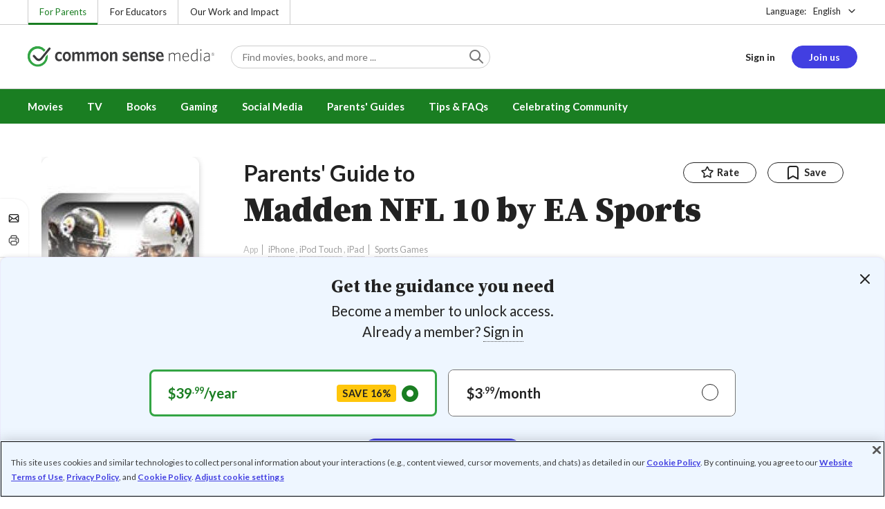

--- FILE ---
content_type: text/html; charset=UTF-8
request_url: https://www.commonsensemedia.org/app-reviews/madden-nfl-10-by-ea-sports
body_size: 15815
content:
<!DOCTYPE html>
<html lang="en" dir="ltr" prefix="og: https://ogp.me/ns#">
  <head>
    <meta charset="utf-8" />
<meta name="description" content="Full-blown football game offers complete NFL experience. Read Common Sense Media&#039;s Madden NFL 10 by EA Sports review, age rating, and parents guide." />
<meta name="robots" content="index, follow" />
<link rel="canonical" href="https://www.commonsensemedia.org/app-reviews/madden-nfl-10-by-ea-sports" />
<link rel="image_src" href="https://www.commonsensemedia.org/sites/default/files/styles/social_share_image/public/screenshots/csm-app/ss1-madden-3.jpg" />
<link rel="icon" sizes="16x16" href="/themes/custom/common_sense/images/favicons/favicon-16x16.png" />
<link rel="icon" sizes="32x32" href="/themes/custom/common_sense/images/favicons/favicon-32x32.png" />
<link rel="icon" sizes="96x96" href="/themes/custom/common_sense/images/favicons/favicon-96x96.png" />
<link rel="icon" sizes="192x192" href="/themes/custom/common_sense/images/favicons/favicon-192x192.png" />
<link rel="apple-touch-icon" sizes="180x180" href="/themes/custom/common_sense/images/favicons/apple-touch-icon-180x180.png" />
<meta property="og:site_name" content="Common Sense Media" />
<meta property="og:url" content="https://www.commonsensemedia.org/app-reviews/madden-nfl-10-by-ea-sports" />
<meta property="og:title" content="Madden NFL 10 by EA Sports App Review" />
<meta property="og:description" content="Full-blown football game offers complete NFL experience. Read Common Sense Media&#039;s Madden NFL 10 by EA Sports review, age rating, and parents guide." />
<meta property="og:image:url" content="https://www.commonsensemedia.org/sites/default/files/styles/social_share_image/public/screenshots/csm-app/ss1-madden-3.jpg" />
<meta property="og:image:type" content="image/jpeg" />
<meta property="og:image:width" content="600" />
<meta property="og:image:height" content="315" />
<meta name="twitter:card" content="summary_large_image" />
<meta name="twitter:description" content="Full-blown football game offers complete NFL experience. Read Common Sense Media&#039;s Madden NFL 10 by EA Sports review, age rating, and parents guide." />
<meta name="twitter:site" content="@CommonSense" />
<meta name="twitter:title" content="Madden NFL 10 by EA Sports App Review" />
<meta name="twitter:site:id" content="29549839" />
<meta name="twitter:image" content="https://www.commonsensemedia.org/sites/default/files/styles/social_share_image/public/screenshots/csm-app/ss1-madden-3.jpg" />
<meta http-equiv="x-ua-compatible" content="IE=edge" />
<meta name="msapplication-tilecolor" content="#e3ffee" />
<meta name="msapplication-tileimage" content="sites/all/themes/common_sense/images/favicons/mstile-144x144.png" />
<meta name="Generator" content="Drupal 10 (https://www.drupal.org)" />
<meta name="MobileOptimized" content="width" />
<meta name="HandheldFriendly" content="true" />
<meta name="viewport" content="width=device-width, initial-scale=1.0" />
<link rel="alternate" type="application/rss+xml" href="/rss/reviews/movie/10/feed.xml" />
<link rel="alternate" type="application/rss+xml" href="/rss/reviews/book/all/feed.xml" />
<meta name="bingbot" content="noarchive, nocache" />
<meta http-equiv="x-dns-prefetch-control" content="on" />
<link rel="preconnect" href="//fonts.gstatic.com" crossorigin />
<link rel="preconnect" href="//cdn-ukwest.onetrust.com" crossorigin />
<link rel="preconnect" href="//d2hralswu9lj8u.cloudfront.net" crossorigin />
<link rel="preload" as="style" href="https://fonts.googleapis.com/css2?family=Lato:ital,wght@0,300;0,400;0,700;1,400&amp;family=Source+Serif+Pro:ital,wght@0,400;0,700;0,900;1,900&amp;display=swap" />
<script type="application/ld+json">{
    "@context": "https://schema.org",
    "@graph": [
        {
            "@type": "Review",
            "url": "https://www.commonsensemedia.org/app-reviews/madden-nfl-10-by-ea-sports",
            "name": "Madden NFL 10 by EA Sports",
            "description": "Make any time of year an exciting football season with this impressive small-screen version of the popular console game.",
            "itemReviewed": {
                "@type": "MobileApplication",
                "name": "Madden NFL 10 by EA Sports",
                "operatingSystem": [
                    "iPhone",
                    "iPod Touch",
                    "iPad"
                ],
                "applicationCategory": "Sports Games",
                "dateCreated": "2010-01-11",
                "publisher": {
                    "@type": "Organization",
                    "name": "Electronic Arts"
                }
            },
            "author": {
                "@type": "Person",
                "name": "Carla Thornton",
                "sameAs": "https://www.commonsensemedia.org/users/carla-thornton"
            },
            "publisher": {
                "@type": "Organization",
                "name": "Common Sense Media",
                "sameAs": "https://www.commonsensemedia.org"
            },
            "datePublished": "2010-05-10",
            "isFamilyFriendly": "true",
            "typicalAgeRange": "10+",
            "inLanguage": "en_US",
            "reviewRating": {
                "@type": "Rating",
                "ratingValue": "5"
            },
            "reviewBody": "Make any time of year an exciting football season with this impressive small-screen version of the popular console game. This app has everything for football fanatics and then some, from better-than-decent animation to the ability to draw up custom plays and manage the rosters of all 32 NFL teams."
        }
    ]
}</script>
<link rel="dns-prefetch" href="//fonts.googleapis.com" />
<link rel="dns-prefetch" href="//fonts.gstatic.com" />
<link rel="dns-prefetch" href="//www.google-analytics.com" />
<link rel="dns-prefetch" href="//www.googletagmanager.com" />
<link rel="dns-prefetch" href="//cdn-ukwest.onetrust.com" />
<link rel="dns-prefetch" href="//d2hralswu9lj8u.cloudfront.net" />
<link rel="dns-prefetch" href="//insitez.blob.core.windows.net" />
<link rel="preconnect" href="//fonts.googleapis.com" />
<link rel="preconnect" href="//www.google-analytics.com" />
<link rel="preconnect" href="//www.googletagmanager.com" />
<link rel="preconnect" href="//cdn-ukwest.onetrust.com" />
<link rel="preconnect" href="//d2hralswu9lj8u.cloudfront.net" />
<link rel="preconnect" href="//insitez.blob.core.windows.net" />
<link rel="icon" href="/themes/custom/common_sense/favicon.ico" type="image/vnd.microsoft.icon" />
<link rel="alternate" hreflang="en" href="https://www.commonsensemedia.org/app-reviews/madden-nfl-10-by-ea-sports" />
<link rel="preload" as="style" href="/sites/default/files/css/css_0TeMXwO0w4MwJ6Ygl_JUnkX4sgFv-uSQtxjRKTU56Zc.css?delta=0&amp;language=en&amp;theme=common_sense_media_theme&amp;include=[base64]" />
<link rel="preload" as="style" href="/sites/default/files/css/css_C-i3LcaH5V4lwOLh4TlAZb3Fq1MXflXzE1upQt5T-xw.css?delta=1&amp;language=en&amp;theme=common_sense_media_theme&amp;include=[base64]" />
<link rel="preload" as="style" href="/sites/default/files/css/css_upYFn7-lTOFCkS__TJARnVnzLfQZom9ETODny7WbP44.css?delta=3&amp;language=en&amp;theme=common_sense_media_theme&amp;include=[base64]" />
<link rel="preload" as="script" href="/sites/default/files/js/js_LoH8RxiDMDP-VlARg5jL2a6-4exQgIdV3TupQP1sClA.js?scope=footer&amp;delta=0&amp;language=en&amp;theme=common_sense_media_theme&amp;include=[base64]" />

    <title>Madden NFL 10 by EA Sports App Review | Common Sense Media</title>
    <link rel="stylesheet" media="all" href="/sites/default/files/css/css_0TeMXwO0w4MwJ6Ygl_JUnkX4sgFv-uSQtxjRKTU56Zc.css?delta=0&amp;language=en&amp;theme=common_sense_media_theme&amp;include=[base64]" />
<link rel="stylesheet" media="all" href="/sites/default/files/css/css_C-i3LcaH5V4lwOLh4TlAZb3Fq1MXflXzE1upQt5T-xw.css?delta=1&amp;language=en&amp;theme=common_sense_media_theme&amp;include=[base64]" />
<link rel="stylesheet" media="all" href="https://fonts.googleapis.com/css2?family=Lato:ital,wght@0,300;0,400;0,700;1,400&amp;family=Source+Serif+Pro:ital,wght@0,400;0,700;0,900;1,900&amp;display=swap" />
<link rel="stylesheet" media="all" href="/sites/default/files/css/css_upYFn7-lTOFCkS__TJARnVnzLfQZom9ETODny7WbP44.css?delta=3&amp;language=en&amp;theme=common_sense_media_theme&amp;include=[base64]" />

    <script type="application/json" data-drupal-selector="drupal-settings-json">{"path":{"baseUrl":"\/","pathPrefix":"","currentPath":"node\/45884","currentPathIsAdmin":false,"isFront":false,"currentLanguage":"en"},"pluralDelimiter":"\u0003","suppressDeprecationErrors":true,"gtag":{"tagId":"","consentMode":false,"otherIds":[],"events":[],"additionalConfigInfo":[]},"gtm":{"tagId":null,"settings":{"data_layer":"dataLayer","include_classes":false,"allowlist_classes":"","blocklist_classes":"","include_environment":false,"environment_id":"","environment_token":""},"tagIds":["GTM-PBF6R22"]},"ajaxPageState":{"theme":"common_sense_media_theme","libraries":"[base64]"},"config":"{\u0022sitekey\u0022:\u0022MTPublic-zvDLJ75su\u0022,\u0022autoFormValidate\u0022:true,\u0022theme\u0022:\u0022basic\u0022,\u0022render\u0022:\u0022explicit\u0022,\u0022renderQueue\u0022:[],\u0022widgetSize\u0022:\u0022standard\u0022,\u0022enableOption\u0022:\u0022all\u0022,\u0022lang\u0022:\u0022en\u0022}","commonKit":{"socialShareIcons":{"selectors":{"social-share-icons":1}},"popover":{"selectors":{"popover-09759e53-1399-4256-8d17-73d90e540697":1,"popover-bcb2e515-23d0-4a60-b7ce-85dd27918d20":1,"popover-c8f7aa3a-04ef-4d0b-a149-bf460fdc4ba8":1,"popover-e20152ee-cce1-4326-a936-34a9a0d04539":1,"popover-bc66fcdc-2ea9-489d-82bd-08ca8660089b":1}},"reveal":{"selectors":{"reveal-4824345b-0f83-4845-b0a9-c9b8d4c52c0b":1,"reveal-51082f6e-afb0-4527-8935-c308a7954955":1}},"slider":{"selectors":{"review-view-gallery-slider":1,"review-view-content-grid-modal-slider":1}}},"csm":{"reviewSlider":{"selectors":{"review-slider-1394ccba-f68c-4d9d-8d82-1afbfa9b7b9b":1}},"reviewRate":{"selectors":{"review-rate-45884-4":1,"review-rate-45884-3":1,"review-rate-45884-2":1,"review-rate-45884-1":1}},"userReviewsList":{"selectors":{"user-reviews-list-62e7880a-8927-48e7-967d-04c00e751364":1,"user-reviews-list-d72bd3d3-c311-41ae-9e5c-42f92a16d4d3":1}},"reviewBuyLinks":{"selectors":{"review-buy-links-e0b1678d-73f5-4d9f-bae1-cc9374c16755":1}},"amplitude_props":{"source_org":"Common Sense Media","source_system":"Drupal 10.5.6 \u003E PHP 8.3.29","source_system_deploy_id":"live_3253","source_system_id":"7773f0c3-f5cf-442f-a548-d6af11f9945d","csm_content_title":"Madden NFL 10 by EA Sports","csm_content_type":"csm_review","csm_entity_group":"node","csm_entity_id":"45884","csm_entity_uuid":"db772983-f6e2-444e-bbb9-e70bd8b5b077","page_lang":"en","csm_content_group":"Editorial Reviews","csm_review_type":"csm_app","csm_review_target_title":"Madden NFL 10 by EA Sports","csm_review_target_nid":30,"csm_review_target_uuid":"05068bc3-36f4-4e1f-bc94-b5de6bfd6408","csm_review_rating_overall":5,"csm_review_rating_details_message":null,"csm_review_rating_details_role_model":null,"csm_review_rating_details_diversity":null,"csm_review_rating_details_violence":0,"csm_review_rating_details_sex":0,"csm_review_rating_details_language":0,"csm_review_rating_details_consumerism":0,"csm_review_rating_details_drugs":0,"csm_review_rating_age":10,"csm_review_publication_date":"2010-05-01","csm_review_selection":false,"csm_review_upcoming":false,"csm_review_has_video":false,"csm_title_genres":["Sports Games"],"csm_title_topics":[],"csm_title_character_strengths":[],"csm_title_tags":["Sports Games"],"csm_title_release_date":"2010","csm_title_industry_rating_mpaa":null,"csm_title_industry_rating_esrb":null,"csm_title_industry_rating_tv":null,"csm_title_platforms":["iPhone","iPod Touch","iPad"],"csm_title_has_trailer":false,"csm_title_movie_in_theaters":null,"csm_title_movie_is_streaming":null,"csm_user_roles":["anonymous"],"csm_user_state":"anonymous","csm_user_member_type":"non-member"},"ga_dimension":{"csm_content_type":"csm_review","csm_review_type":"csm_app","csm_review_publication_date":"2010-05-01","csm_star_rating":"5","csm_age_rating":"10","csm_content_grid":"consum:0, drugs:0, langua:0, playab:4, sex:0, violen:0","csm_stands_out_for":"","csm_genre_items":"Sports Games","csm_topic_items":"","csm_strengths_items":"","csm_genres_topics_character_strengths":"Sports Games","csm_media_creation_date":"2010","csm_outside_rating":"","csm_creator":"","csm_platform":"iPhone, iPod Touch, iPad, Electronic Arts","csm_theater_and_DVD_status":"","csm_seal_honoree_status":"no","csm_video_included":"CSM-review:no","content_group":"Editorial Reviews","csm_user_type":["anonymous"]},"reviewAction":{"selectors":{"review-action-4acffe9a-5ef5-44d2-b9b7-470dacd21804":1}}},"cs":{"userLoginModal":{"selectors":{"user-login-modal-41071676-5e2c-4770-a2f1-28f879f007c1":1,"user-login-modal-60415fe8-3ae9-41ef-b37d-5fd6b18ca3ef":1,"user-login-modal-a676ceb0-166c-4d3e-9a92-fd8d0f6a1eaf":1,"user-login-modal-ddf999e9-dcc3-44dd-a222-e9d58e1f76e0":1,"user-login-modal-6fdb3a88-954c-43a9-89af-5c1532b17f0e":1}}},"user":{"roles":["anonymous"],"uid":0,"permissionsHash":"801237e52c014394e8c69a0e75fda589b469d16b4d402682da18388285bb2cc8"}}</script>
<script src="/sites/default/files/js/js_8C_oaeIZYXWN1_5BZ40KqlXtQFU7mKY2e0J4V4lsuFY.js?scope=header&amp;delta=0&amp;language=en&amp;theme=common_sense_media_theme&amp;include=[base64]"></script>
<script src="/modules/contrib/google_tag/js/gtag.js?t8ed8b"></script>
<script src="/modules/contrib/google_tag/js/gtm.js?t8ed8b"></script>

  </head>
  <body class="path-node page-node-type-csm-review">
        <a href="#main-content" class="visually-hidden focusable">
      Skip to main content
    </a>
    <noscript><iframe src="https://www.googletagmanager.com/ns.html?id=GTM-PBF6R22"
                  height="0" width="0" style="display:none;visibility:hidden"></iframe></noscript>

      <div class="dialog-off-canvas-main-canvas" data-off-canvas-main-canvas>
    
<div class="header-wrapper">
    <div class="region region-strip row">
      <div class="col-12">
    <div class="row">
      <div id="block-headertopnav">
  
    
                  <div class="header-top-nav">
  <ul class="menu">
                <li><a href="/" class="active">For Parents</a></li>
                <li><a href="https://www.commonsense.org/education" class="">For Educators</a></li>
                <li><a href="https://www.commonsense.org" class="">Our Work and Impact</a></li>
      </ul>
</div>


  </div>
<div id="block-headerlanguageswitcher">
  
    
      
<div id="header-language-switcher" class="header-language-switcher">
  <span>Language:</span>
  <div class="dropdown">
                  <button data-placement="bottom-end" data-flip="disabled" type="button" data-toggle="dropdown" class="dropdown__toggle btn--reset">English</button>


  <div class="dropdown__menu" aria-labelledby="dropdownMenuButton">
                                                                <button class="active dropdown__item btn--reset" data-lang="en">English</button>
                                                                    <a class="coming-soon dropdown__item" data-lang="es" href="/es">Español (próximamente) - volver al inicio</a>
                      
  </div>
</div>

</div>


  </div>

    </div>
  </div>
  </div>


  <header role="banner">
          <div class="region region-header row">
      <button class="mobile-menu-button btn--reset icon-menu"></button>
  <div class="site-logo col col-lg-6">
    <a href="/" title="Click to go back to the homepage"></a>
  </div>
  <button class="mobile-search-button btn--reset icon-search"></button>
          <div id="block-headersearch">
  
    
      <div class="header-search-wrapper full-width">
  <div id="header-search" class="header-search">
    <div class="dropdown dropdown--block">
      <input class="dropdown__toggle form-control" data-toggle="dropdown" placeholder="Find movies, books, and more ..." aria-label="Find movies, books, and more ...">

      <i class="icon-search"></i>
      <div class="dropdown__menu">
        <div class="header-search-content"></div>
      </div>
    </div>
    <div class="header-search-mobile">
        <button class="btn-mobile-search btn btn--cta btn--block">Search</button>

      <h3>Or browse by category:</h3>
      <ul class="row">
        <li>
              <a class="btn btn--neutral" href="/movie-reviews">Movies</a>
</li>
        <li>
              <a class="btn btn--neutral" href="/tv-reviews">TV shows</a>
</li>
        <li>
              <a class="btn btn--neutral" href="/book-reviews">Books</a>
</li>
        <li>
              <a class="btn btn--neutral" href="/app-reviews">Apps</a>
</li>
        <li>
              <a class="btn btn--neutral" href="/game-reviews">Games</a>
</li>
        <li>
              <a class="btn btn--neutral" href="/articles">Parenting</a>
</li>
              </ul>
    </div>
  </div>
</div>


  </div>
<div id="block-headerusermenu">
  
    
      <div id="csm-header-user-menu" class="header-user-menu user-menu placeholder-loading">
  <ul class="menu menu-hierarchical">
    <li class="menu-item menu-item--depth-1 menu-item--login-placeholder">
      <a class="placeholder"></a>
    </li>
    <li class="menu-item menu-item--depth-1 menu-item--join-us-link menu-item--mobile-hamburger col-8">
      <span class="btn placeholder"></span>
    </li>
  </ul>
</div>

  </div>
<div id="block-headermobilemenu">
  
    
      
<div id="header-mobile-menu-wrapper" data-site-name=""></div>


  </div>

    
  </div>

  </header>

    <div class="region region-navigation row">
          <div id="block-headermainmenu">
  
    
      <div id="header-main-menu" class="header-main-menu">
                <ul class="menu menu-hierarchical">
    
          
            <li class="menu-item menu-item--depth-1 menu-item--expanded">
                                                                    <a id="" rel="" href="/movie-reviews">Movies</a>
        
                                <ul class="menu row">
    
          
                          <li class="menu-item menu-item--depth-2 menu-item--expanded menu-item--mobile-hidden menu-item--desktop-hidden col-12 col-lg-3 menu-item--">
                                                                    <a id="" rel="" href="/movie-reviews">Movie Reviews and Lists</a>
        
                                <ul class="menu">
    
          
                          <li class="menu-item menu-item--depth-3 menu-item--">
                                                                    <a id="" rel="" href="/movie-reviews" class="menu-link--browse-reviews">Movie Reviews</a>
        
              </li>
          
            <li class="menu-item menu-item--depth-3">
                                                                    <a id="" rel="" href="/movie-lists">Best Movie Lists</a>
        
              </li>
          
                          <li class="menu-item menu-item--depth-3 menu-item--">
                                                                    <a id="" rel="" href="/search/category/movie/tag/common-sense-selections-31822/sort/date-desc">Common Sense Selections for Movies</a>
        
              </li>
        </ul>
  
              </li>
          
                          <li class="menu-item menu-item--depth-2 menu-item--expanded menu-item--mobile-hidden menu-item--desktop-hidden col-12 col-lg-3 menu-item--">
                                                                    <a id="" rel="" href="/best-of-2021-form-submission">Marketing Campaign</a>
        
                                <ul class="menu">
    
          
                                        <li class="menu-item menu-item--depth-3 menu-item-- menu-item--content">
                  <span class="item-content">
            <a href="/lists/50-modern-movies-all-kids-should-watch-before-theyre-12" >
              <img srcset="/themes/custom/common_sense/components/commonkit/atoms/ck-image/images/ratio_16_9_small.png 350w,/themes/custom/common_sense/components/commonkit/atoms/ck-image/images/ratio_16_9_xsmall.png 240w" src="/themes/custom/common_sense/components/commonkit/atoms/ck-image/images/ratio_16_9_xsmall.png" data-src="/sites/default/files/styles/ratio_16_9_xsmall/public/menu-addons/mega-menu-image-50-modern-movies.jpg" data-srcset="/sites/default/files/styles/ratio_16_9_small/public/menu-addons/mega-menu-image-50-modern-movies.jpg 350w,/sites/default/files/styles/ratio_16_9_xsmall/public/menu-addons/mega-menu-image-50-modern-movies.jpg 240w" sizes="240px" class="image-lazy">

            </a>
            <h3><a href="/lists/50-modern-movies-all-kids-should-watch-before-theyre-12" class="link link--title" >
              50 Modern Movies All Kids Should Watch Before They&#039;re 12
            </a></h3>
          </span>
        
              </li>
        </ul>
  
              </li>
          
            <li class="menu-item menu-item--depth-2 menu-item--expanded menu-item--mobile-hidden menu-item--desktop-hidden col-12 col-lg-3">
                                                                    <a id="" rel="" href="/seal">The Common Sense Seal</a>
        
                                <ul class="menu">
    
          
                                        <li class="menu-item menu-item--depth-3 menu-item-- menu-item--content">
                  <span class="item-content">
            <a href="/search/category/movie/tag/common-sense-selections-31822/sort/date-desc" >
              <img srcset="/themes/custom/common_sense/components/commonkit/atoms/ck-image/images/ratio_16_9_small.png 350w,/themes/custom/common_sense/components/commonkit/atoms/ck-image/images/ratio_16_9_xsmall.png 240w" src="/themes/custom/common_sense/components/commonkit/atoms/ck-image/images/ratio_16_9_xsmall.png" data-src="/sites/default/files/styles/ratio_16_9_xsmall/public/menu-addons/selection-seal-350.png" data-srcset="/sites/default/files/styles/ratio_16_9_small/public/menu-addons/selection-seal-350.png 350w,/sites/default/files/styles/ratio_16_9_xsmall/public/menu-addons/selection-seal-350.png 240w" sizes="240px" class="image-lazy">

            </a>
            <h3><a href="/search/category/movie/tag/common-sense-selections-31822/sort/date-desc" class="link link--title" >
              Common Sense Selections for Movies
            </a></h3>
          </span>
        
              </li>
        </ul>
  
              </li>
        </ul>
  
              </li>
          
                          <li class="menu-item menu-item--depth-1 menu-item--expanded menu-item--">
                                                                    <a id="" rel="" href="/tv-reviews">TV</a>
        
                                <ul class="menu row">
    
          
                          <li class="menu-item menu-item--depth-2 menu-item--expanded menu-item--mobile-hidden menu-item--desktop-hidden col-12 col-lg-3 menu-item--">
                                                                    <a id="" rel="" href="/tv-reviews">TV Reviews and Lists</a>
        
                                <ul class="menu">
    
          
                          <li class="menu-item menu-item--depth-3 menu-item--">
                                                                    <a id="" rel="" href="/tv-reviews" class="menu-link--browse-reviews">TV Reviews</a>
        
              </li>
          
            <li class="menu-item menu-item--depth-3">
                                                                    <a id="" rel="" href="/tv-lists">Best TV Lists</a>
        
              </li>
          
                          <li class="menu-item menu-item--depth-3 menu-item--">
                                                                    <a id="" rel="" href="/search/category/tv/tag/common-sense-selections-31822/sort/date-desc">Common Sense Selections for TV</a>
        
              </li>
          
                          <li class="menu-item menu-item--depth-3 menu-item--">
                                                                    <a id="" rel="" href="/video/tv-reviews">Video Reviews of TV Shows</a>
        
              </li>
        </ul>
  
              </li>
          
                          <li class="menu-item menu-item--depth-2 menu-item--expanded menu-item--mobile-hidden menu-item--desktop-hidden col-12 col-lg-3 menu-item--">
                                                                    <a id="" rel="" href="/best-of-lists">Marketing Campaign</a>
        
                                <ul class="menu">
    
          
                                        <li class="menu-item menu-item--depth-3 menu-item-- menu-item--content">
                  <span class="item-content">
            <a href="/best-of-lists/best-kids-tv-shows-on-disney-plus" >
              <img srcset="/themes/custom/common_sense/components/commonkit/atoms/ck-image/images/ratio_16_9_small.png 350w,/themes/custom/common_sense/components/commonkit/atoms/ck-image/images/ratio_16_9_xsmall.png 240w" src="/themes/custom/common_sense/components/commonkit/atoms/ck-image/images/ratio_16_9_xsmall.png" data-src="/sites/default/files/styles/ratio_16_9_xsmall/public/menu-addons/mega-menu_best-kids-tv-shows-on-disney.jpg" data-srcset="/sites/default/files/styles/ratio_16_9_small/public/menu-addons/mega-menu_best-kids-tv-shows-on-disney.jpg 350w,/sites/default/files/styles/ratio_16_9_xsmall/public/menu-addons/mega-menu_best-kids-tv-shows-on-disney.jpg 240w" sizes="240px" class="image-lazy">

            </a>
            <h3><a href="/best-of-lists/best-kids-tv-shows-on-disney-plus" class="link link--title" >
              Best Kids&#039; Shows on Disney+
            </a></h3>
          </span>
        
              </li>
        </ul>
  
              </li>
          
                          <li class="menu-item menu-item--depth-2 menu-item--expanded menu-item--mobile-hidden menu-item--desktop-hidden col-12 col-lg-3 menu-item--">
                                                                    <a id="" rel="" href="/best-of-lists">Marketing Campaign</a>
        
                                <ul class="menu">
    
          
                                        <li class="menu-item menu-item--depth-3 menu-item-- menu-item--content">
                  <span class="item-content">
            <a href="/best-of-lists/best-kids-tv-shows-on-netflix" >
              <img srcset="/themes/custom/common_sense/components/commonkit/atoms/ck-image/images/ratio_16_9_small.png 350w,/themes/custom/common_sense/components/commonkit/atoms/ck-image/images/ratio_16_9_xsmall.png 240w" src="/themes/custom/common_sense/components/commonkit/atoms/ck-image/images/ratio_16_9_xsmall.png" data-src="/sites/default/files/styles/ratio_16_9_xsmall/public/menu-addons/mega-menu_best-kids-tv-shows-on-netflix.jpg" data-srcset="/sites/default/files/styles/ratio_16_9_small/public/menu-addons/mega-menu_best-kids-tv-shows-on-netflix.jpg 350w,/sites/default/files/styles/ratio_16_9_xsmall/public/menu-addons/mega-menu_best-kids-tv-shows-on-netflix.jpg 240w" sizes="240px" class="image-lazy">

            </a>
            <h3><a href="/best-of-lists/best-kids-tv-shows-on-netflix" class="link link--title" >
              Best Kids&#039; TV Shows on Netflix
            </a></h3>
          </span>
        
              </li>
        </ul>
  
              </li>
        </ul>
  
              </li>
          
            <li class="menu-item menu-item--depth-1 menu-item--expanded">
                                                                    <a id="" rel="" href="/book-reviews">Books</a>
        
                                <ul class="menu row">
    
          
            <li class="menu-item menu-item--depth-2 menu-item--expanded menu-item--mobile-hidden menu-item--desktop-hidden col-12 col-lg-3">
                                                                    <a id="" rel="" href="/book-reviews">Book Reviews and Lists</a>
        
                                <ul class="menu">
    
          
                          <li class="menu-item menu-item--depth-3 menu-item--">
                                                                    <a id="" rel="" href="/book-reviews" class="menu-link--browse-reviews">Book Reviews</a>
        
              </li>
          
            <li class="menu-item menu-item--depth-3">
                                                                    <a id="" rel="" href="/book-lists">Best Book Lists</a>
        
              </li>
          
                          <li class="menu-item menu-item--depth-3 menu-item--">
                                                                    <a id="" rel="" href="/search/category/book/tag/common-sense-selections-31822/sort/date-desc">Common Sense Selections for Books</a>
        
              </li>
        </ul>
  
              </li>
          
            <li class="menu-item menu-item--depth-2 menu-item--expanded menu-item--mobile-hidden menu-item--desktop-hidden col-12 col-lg-3">
                                                                    <a id="" rel="" href="/articles/how-to-raise-a-reader">Article About Books</a>
        
                                <ul class="menu">
    
          
                                        <li class="menu-item menu-item--depth-3 menu-item-- menu-item--content">
                  <span class="item-content">
            <a href="/articles/how-to-raise-a-reader" >
              <img srcset="/themes/custom/common_sense/components/commonkit/atoms/ck-image/images/ratio_16_9_small.png 350w,/themes/custom/common_sense/components/commonkit/atoms/ck-image/images/ratio_16_9_xsmall.png 240w" src="/themes/custom/common_sense/components/commonkit/atoms/ck-image/images/ratio_16_9_xsmall.png" data-src="/sites/default/files/styles/ratio_16_9_xsmall/public/menu-addons/2022-how-to-raise-a-reader_mega-menu.jpg" data-srcset="/sites/default/files/styles/ratio_16_9_small/public/menu-addons/2022-how-to-raise-a-reader_mega-menu.jpg 350w,/sites/default/files/styles/ratio_16_9_xsmall/public/menu-addons/2022-how-to-raise-a-reader_mega-menu.jpg 240w" sizes="240px" class="image-lazy">

            </a>
            <h3><a href="/articles/how-to-raise-a-reader" class="link link--title" >
              8 Tips for Getting Kids Hooked on Books
            </a></h3>
          </span>
        
              </li>
        </ul>
  
              </li>
          
                          <li class="menu-item menu-item--depth-2 menu-item--expanded menu-item--mobile-hidden menu-item--desktop-hidden col-12 col-lg-3 menu-item--">
                                                                    <a id="" rel="" href="/lists/growing-up-queer-thoughtful-books-about-lgbtq-youth">Marketing Campaign for Books</a>
        
                                <ul class="menu">
    
          
                                        <li class="menu-item menu-item--depth-3 menu-item-- menu-item--content">
                  <span class="item-content">
            <a href="/lists/50-books-all-kids-should-read-before-theyre-12" >
              <img srcset="/themes/custom/common_sense/components/commonkit/atoms/ck-image/images/ratio_16_9_small.png 350w,/themes/custom/common_sense/components/commonkit/atoms/ck-image/images/ratio_16_9_xsmall.png 240w" src="/themes/custom/common_sense/components/commonkit/atoms/ck-image/images/ratio_16_9_xsmall.png" data-src="/sites/default/files/styles/ratio_16_9_xsmall/public/menu-addons/mega-menu_50-books-all-kids-should-read-before-theyre-12.jpg" data-srcset="/sites/default/files/styles/ratio_16_9_small/public/menu-addons/mega-menu_50-books-all-kids-should-read-before-theyre-12.jpg 350w,/sites/default/files/styles/ratio_16_9_xsmall/public/menu-addons/mega-menu_50-books-all-kids-should-read-before-theyre-12.jpg 240w" sizes="240px" class="image-lazy">

            </a>
            <h3><a href="/lists/50-books-all-kids-should-read-before-theyre-12" class="link link--title" >
              50 Books All Kids Should Read Before They&#039;re 12
            </a></h3>
          </span>
        
              </li>
        </ul>
  
              </li>
        </ul>
  
              </li>
          
                          <li class="menu-item menu-item--depth-1 menu-item--expanded menu-item--">
                                                                    <a id="" rel="" href="/parents-ultimate-guides/gaming">Gaming</a>
        
                                <ul class="menu row">
    
          
                          <li class="menu-item menu-item--depth-2 menu-item--expanded menu-item--mobile-hidden menu-item--desktop-hidden col-12 col-lg-3 menu-item--">
                                                                    <a id="" rel="" href="/app-reviews">App Reviews and Lists</a>
        
                                <ul class="menu">
    
          
                          <li class="menu-item menu-item--depth-3 menu-item--">
                                                                    <a id="" rel="" href="/articles/parents-ultimate-guide-to-fortnite">Fortnite</a>
        
              </li>
          
                          <li class="menu-item menu-item--depth-3 menu-item--">
                                                                    <a id="" rel="" href="/articles/parents-ultimate-guide-to-minecraft">Minecraft</a>
        
              </li>
          
                          <li class="menu-item menu-item--depth-3 menu-item--">
                                                                    <a id="" rel="" href="/articles/parents-ultimate-guide-to-roblox-2024">Roblox</a>
        
              </li>
          
                          <li class="menu-item menu-item--depth-3 menu-item--">
                                                                    <a id="" rel="" href="/game-reviews" class="menu-link--browse-reviews">All Game Reviews</a>
        
              </li>
        </ul>
  
              </li>
        </ul>
  
              </li>
          
                          <li class="menu-item menu-item--depth-1 menu-item--expanded menu-item--">
                                                                    <a id="" rel="" href="/parents-ultimate-guides/social-media">Social Media</a>
        
                                <ul class="menu row">
    
          
                          <li class="menu-item menu-item--depth-2 menu-item--expanded menu-item--mobile-hidden menu-item--desktop-hidden col-12 col-lg-3 menu-item--">
                                                                    <a id="" rel="" href="/podcast-reviews">Podcast Reviews and Lists</a>
        
                                <ul class="menu">
    
          
                          <li class="menu-item menu-item--depth-3 menu-item--">
                                                                    <a id="" rel="" href="/articles/parents-ultimate-guide-to-social-media">Social Media</a>
        
              </li>
          
                          <li class="menu-item menu-item--depth-3 menu-item--">
                                                                    <a id="" rel="" href="/articles/parents-ultimate-guide-to-snapchat">Snapchat</a>
        
              </li>
          
                          <li class="menu-item menu-item--depth-3 menu-item--">
                                                                    <a id="" rel="" href="/articles/parents-ultimate-guide-to-instagram">Instagram</a>
        
              </li>
          
                          <li class="menu-item menu-item--depth-3 menu-item--">
                                                                    <a id="" rel="" href="/articles/parents-ultimate-guide-to-tiktok">TikTok</a>
        
              </li>
        </ul>
  
              </li>
        </ul>
  
              </li>
          
                          <li class="menu-item menu-item--depth-1 menu-item--expanded menu-item--">
                                                                    <a id="" rel="" href="/parents-ultimate-guides">Parents&#039; Guides</a>
        
                                <ul class="menu row">
    
          
                          <li class="menu-item menu-item--depth-2 menu-item--expanded col-12 col-lg-3 menu-item--">
                                                                    <a id="" rel="" href="/articles">By Age &amp; Stage</a>
        
                                <ul class="menu">
    
          
                          <li class="menu-item menu-item--depth-3 menu-item--">
                                                                    <a id="" rel="" href="/articles/parents-ultimate-guide-to-your-2-to-4-year-olds-digital-world">Preschoolers (2-4)</a>
        
              </li>
          
                          <li class="menu-item menu-item--depth-3 menu-item--">
                                                                    <a id="" rel="" href="/articles/parents-ultimate-guide-to-your-5-to-7-year-olds-digital-world">Little Kids (5-7)</a>
        
              </li>
          
                          <li class="menu-item menu-item--depth-3 menu-item--">
                                                                    <a id="" rel="" href="/articles/parents-ultimate-guide-to-your-7-to-9-year-olds-digital-world">Big Kids (7-9)</a>
        
              </li>
          
                          <li class="menu-item menu-item--depth-3 menu-item--">
                                                                    <a id="" rel="" href="/articles/parents-ultimate-guide-to-your-10-to-12-year-olds-digital-world">Tweens (10-12)</a>
        
              </li>
          
                          <li class="menu-item menu-item--depth-3 menu-item--">
                                                                    <a id="" rel="" href="/articles/parents-ultimate-guide-to-your-13-to-15-year-olds-digital-world">Teens (13-15)</a>
        
              </li>
        </ul>
  
              </li>
          
                          <li class="menu-item menu-item--depth-2 menu-item--expanded col-12 col-lg-3 menu-item--">
                                                                    <a id="" rel="" href="/articles">By Topic</a>
        
                                <ul class="menu">
    
          
                          <li class="menu-item menu-item--depth-3 menu-item--">
                                                                    <a id="" rel="" href="/articles/parents-ultimate-guide-to-managing-digital-parenting-anxiety">Digital Parenting Anxiety</a>
        
              </li>
          
                          <li class="menu-item menu-item--depth-3 menu-item--">
                                                                    <a id="" rel="" href="/articles/parents-ultimate-guide-to-first-phones-2024">First Phones</a>
        
              </li>
          
                          <li class="menu-item menu-item--depth-3 menu-item--">
                                                                    <a id="" rel="" href="/articles/parents-ultimate-guide-to-social-media-2024">Social Media</a>
        
              </li>
          
                          <li class="menu-item menu-item--depth-3 menu-item--">
                                                                    <a id="" rel="" href="/articles/parents-ultimate-guide-to-parental-controls">Parental Controls</a>
        
              </li>
          
                          <li class="menu-item menu-item--depth-3 menu-item--">
                                                                    <a id="" rel="" href="/articles/parents-ultimate-guide-to-ai-companions-and-relationships">AI Companions</a>
        
              </li>
          
                          <li class="menu-item menu-item--depth-3 menu-item--">
                                                                    <a id="" rel="" href="/articles/parents-ultimate-guide-to-generative-ai">Generative AI</a>
        
              </li>
        </ul>
  
              </li>
          
                          <li class="menu-item menu-item--depth-2 menu-item--expanded menu-item--mobile-hidden col-12 col-lg-3 menu-item--">
                                                                    <a id="" rel="" href="/articles">What&#039;s New</a>
        
                                <ul class="menu">
    
          
                                        <li class="menu-item menu-item--depth-3 menu-item-- menu-item--content">
                  <span class="item-content">
            <a href="/articles/parents-ultimate-guide-how-to-set-parent-controls-on-roblox" >
              <img srcset="/themes/custom/common_sense/components/commonkit/atoms/ck-image/images/ratio_16_9_small.png 350w,/themes/custom/common_sense/components/commonkit/atoms/ck-image/images/ratio_16_9_xsmall.png 240w" src="/themes/custom/common_sense/components/commonkit/atoms/ck-image/images/ratio_16_9_xsmall.png" data-src="/sites/default/files/styles/ratio_16_9_xsmall/public/blog/screenshot-2024-12-03-at-3.20.16-pm.png" data-srcset="/sites/default/files/styles/ratio_16_9_small/public/blog/screenshot-2024-12-03-at-3.20.16-pm.png 350w,/sites/default/files/styles/ratio_16_9_xsmall/public/blog/screenshot-2024-12-03-at-3.20.16-pm.png 240w" sizes="240px" class="image-lazy">

            </a>
            <h3><a href="/articles/parents-ultimate-guide-how-to-set-parent-controls-on-roblox" class="link link--title" >
              Parents&#039; Ultimate Guide: How to Set Parent Controls on Roblox
            </a></h3>
          </span>
        
              </li>
          
                          <li class="menu-item menu-item--depth-3 menu-item--">
                                                                    <a id="" rel="" href="/parents-ultimate-guides">All Parents&#039; Ultimate Guides</a>
        
              </li>
        </ul>
  
              </li>
        </ul>
  
              </li>
          
                          <li class="menu-item menu-item--depth-1 menu-item--expanded menu-item--">
                                                                    <a id="" rel="" href="/articles">Tips &amp; FAQs</a>
        
                                <ul class="menu row">
    
          
                          <li class="menu-item menu-item--depth-2 menu-item--expanded menu-item--mobile-hidden menu-item--desktop-hidden col-12 col-lg-3 menu-item--">
                                                                    <a id="" rel="" href="/articles">Column 1</a>
        
                                <ul class="menu">
    
          
                          <li class="menu-item menu-item--depth-3 menu-item--">
                                                                    <a id="" rel="" href="/family-tech-planners">Family Tech Planners</a>
        
              </li>
          
                          <li class="menu-item menu-item--depth-3 menu-item--">
                                                                    <a id="" rel="" href="/digital-skills">Digital Skills</a>
        
              </li>
          
                          <li class="menu-item menu-item--depth-3 menu-item--">
                                                                    <a id="" rel="" href="/articles">All Articles</a>
        
              </li>
        </ul>
  
              </li>
          
                          <li class="menu-item menu-item--depth-2 menu-item--expanded menu-item--mobile-hidden menu-item--desktop-hidden col-12 col-lg-3 menu-item--">
                                                                    <a id="" rel="" href="/carpool-conversations">Column 2</a>
        
                                <ul class="menu">
    
          
                                        <li class="menu-item menu-item--depth-3 menu-item-- menu-item--content">
                  <span class="item-content">
            <a href="/carpool-conversations" >
              <img srcset="/themes/custom/common_sense/components/commonkit/atoms/ck-image/images/ratio_16_9_small.png 350w,/themes/custom/common_sense/components/commonkit/atoms/ck-image/images/ratio_16_9_xsmall.png 240w" src="/themes/custom/common_sense/components/commonkit/atoms/ck-image/images/ratio_16_9_xsmall.png" data-src="/sites/default/files/styles/ratio_16_9_xsmall/public/menu-addons/carpool-coversations_thumbnail-final_1000x563.png" data-srcset="/sites/default/files/styles/ratio_16_9_small/public/menu-addons/carpool-coversations_thumbnail-final_1000x563.png 350w,/sites/default/files/styles/ratio_16_9_xsmall/public/menu-addons/carpool-coversations_thumbnail-final_1000x563.png 240w" sizes="240px" class="image-lazy">

            </a>
            <h3><a href="/carpool-conversations" class="link link--title" >
              Carpool Conversations
            </a></h3>
          </span>
        
              </li>
        </ul>
  
              </li>
          
                          <li class="menu-item menu-item--depth-2 menu-item--expanded menu-item--mobile-hidden menu-item--desktop-hidden col-12 col-lg-3 menu-item--">
                                                                    <a id="" rel="" href="/two-truths-and-ai">Column 3</a>
        
                                <ul class="menu">
    
          
                                        <li class="menu-item menu-item--depth-3 menu-item-- menu-item--content">
                  <span class="item-content">
            <a href="/two-truths-and-ai" >
              <img srcset="/themes/custom/common_sense/components/commonkit/atoms/ck-image/images/ratio_16_9_small.png 350w,/themes/custom/common_sense/components/commonkit/atoms/ck-image/images/ratio_16_9_xsmall.png 240w" src="/themes/custom/common_sense/components/commonkit/atoms/ck-image/images/ratio_16_9_xsmall.png" data-src="/sites/default/files/styles/ratio_16_9_xsmall/public/menu-addons/2-truths-and-ai-answer-key_social-share.jpg" data-srcset="/sites/default/files/styles/ratio_16_9_small/public/menu-addons/2-truths-and-ai-answer-key_social-share.jpg 350w,/sites/default/files/styles/ratio_16_9_xsmall/public/menu-addons/2-truths-and-ai-answer-key_social-share.jpg 240w" sizes="240px" class="image-lazy">

            </a>
            <h3><a href="/two-truths-and-ai" class="link link--title" >
              Two Truths &amp; AI
            </a></h3>
          </span>
        
              </li>
        </ul>
  
              </li>
        </ul>
  
              </li>
          
                          <li class="menu-item menu-item--depth-1 menu-item--expanded menu-item--">
                                                                    <a id="" rel="" href="/celebrating-community">Celebrating Community</a>
        
                                <ul class="menu row">
    
          
                          <li class="menu-item menu-item--depth-2 menu-item--expanded menu-item--mobile-hidden menu-item--desktop-hidden col-12 col-lg-3 menu-item--">
                                                                    <a id="" rel="" href="/celebrate-latino-culture">Menu for Latino Content</a>
        
                                <ul class="menu">
    
          
                          <li class="menu-item menu-item--depth-3 menu-item--">
                                                                    <a id="" rel="" href="/celebrate-latino-culture">Latino Culture</a>
        
              </li>
          
                          <li class="menu-item menu-item--depth-3 menu-item--">
                                                                    <a id="" rel="" href="/celebrate-black-voices">Black Voices</a>
        
              </li>
          
                          <li class="menu-item menu-item--depth-3 menu-item--">
                                                                    <a id="" rel="" href="/celebrate-asian-stories">Asian Stories</a>
        
              </li>
          
                          <li class="menu-item menu-item--depth-3 menu-item--">
                                                                    <a id="" rel="" href="/celebrate-native-narratives">Native Narratives</a>
        
              </li>
          
                          <li class="menu-item menu-item--depth-3 menu-item--">
                                                                    <a id="" rel="" href="/celebrate-lgbtq-pride">LGBTQ+ Pride</a>
        
              </li>
          
                          <li class="menu-item menu-item--depth-3 menu-item--">
                                                                    <a id="" rel="" href="/exploring-the-jewish-experience">Jewish Experiences</a>
        
              </li>
          
                          <li class="menu-item menu-item--depth-3 menu-item--">
                                                                    <a id="" rel="" href="/best-for-diversity-for-kids">Best of Diverse Representation List</a>
        
              </li>
        </ul>
  
              </li>
          
                          <li class="menu-item menu-item--depth-2 menu-item--expanded menu-item--mobile-hidden menu-item--desktop-hidden col-12 col-lg-3 menu-item--">
                                                                    <a id="" rel="" href="/lists/powerful-stories-about-martin-luther-king-jr">FACE English Column 2</a>
        
                                <ul class="menu">
    
          
                                        <li class="menu-item menu-item--depth-3 menu-item-- menu-item--content">
                  <span class="item-content">
            <a href="/lists/multicultural-books" >
              <img srcset="/themes/custom/common_sense/components/commonkit/atoms/ck-image/images/ratio_16_9_small.png 350w,/themes/custom/common_sense/components/commonkit/atoms/ck-image/images/ratio_16_9_xsmall.png 240w" src="/themes/custom/common_sense/components/commonkit/atoms/ck-image/images/ratio_16_9_xsmall.png" data-src="/sites/default/files/styles/ratio_16_9_xsmall/public/menu-addons/mega-menu_multicultural-books.jpg" data-srcset="/sites/default/files/styles/ratio_16_9_small/public/menu-addons/mega-menu_multicultural-books.jpg 350w,/sites/default/files/styles/ratio_16_9_xsmall/public/menu-addons/mega-menu_multicultural-books.jpg 240w" sizes="240px" class="image-lazy">

            </a>
            <h3><a href="/lists/multicultural-books" class="link link--title" >
              Multicultural Books
            </a></h3>
          </span>
        
              </li>
        </ul>
  
              </li>
          
                          <li class="menu-item menu-item--depth-2 menu-item--expanded menu-item--mobile-hidden menu-item--desktop-hidden col-12 col-lg-3 menu-item--">
                                                                    <a id="" rel="" href="/articles/festive-lunar-new-year-activities-for-kids-and-teens">FACE English Column 3</a>
        
                                <ul class="menu">
    
          
                                        <li class="menu-item menu-item--depth-3 menu-item-- menu-item--content">
                  <span class="item-content">
            <a href="/articles/youtube-kids-channels-with-diverse-representations" >
              <img srcset="/themes/custom/common_sense/components/commonkit/atoms/ck-image/images/ratio_16_9_small.png 350w,/themes/custom/common_sense/components/commonkit/atoms/ck-image/images/ratio_16_9_xsmall.png 240w" src="/themes/custom/common_sense/components/commonkit/atoms/ck-image/images/ratio_16_9_xsmall.png" data-src="/sites/default/files/styles/ratio_16_9_xsmall/public/menu-addons/mega-menu_youtube-kids-channels-with-diverse-representations.jpg" data-srcset="/sites/default/files/styles/ratio_16_9_small/public/menu-addons/mega-menu_youtube-kids-channels-with-diverse-representations.jpg 350w,/sites/default/files/styles/ratio_16_9_xsmall/public/menu-addons/mega-menu_youtube-kids-channels-with-diverse-representations.jpg 240w" sizes="240px" class="image-lazy">

            </a>
            <h3><a href="/articles/youtube-kids-channels-with-diverse-representations" class="link link--title" >
              YouTube Channels with Diverse Representations
            </a></h3>
          </span>
        
              </li>
        </ul>
  
              </li>
          
                          <li class="menu-item menu-item--depth-2 menu-item--expanded menu-item--mobile-hidden menu-item--desktop-hidden col-12 col-lg-3 menu-item--">
                                                                    <a id="" rel="" href="https://www.youtube.com/playlist?list=PLxc-QYpD02ma4DSSodguGUVMLcwCj9BtO">FACE English Column 4</a>
        
                                <ul class="menu">
    
          
                                        <li class="menu-item menu-item--depth-3 menu-item-- menu-item--content">
                  <span class="item-content">
            <a href="/lists/podcasts-with-diverse-characters-and-stories" >
              <img srcset="/themes/custom/common_sense/components/commonkit/atoms/ck-image/images/ratio_16_9_small.png 350w,/themes/custom/common_sense/components/commonkit/atoms/ck-image/images/ratio_16_9_xsmall.png 240w" src="/themes/custom/common_sense/components/commonkit/atoms/ck-image/images/ratio_16_9_xsmall.png" data-src="/sites/default/files/styles/ratio_16_9_xsmall/public/menu-addons/mega-menu_podcasts-with-diverse-characters-and-stories.jpg" data-srcset="/sites/default/files/styles/ratio_16_9_small/public/menu-addons/mega-menu_podcasts-with-diverse-characters-and-stories.jpg 350w,/sites/default/files/styles/ratio_16_9_xsmall/public/menu-addons/mega-menu_podcasts-with-diverse-characters-and-stories.jpg 240w" sizes="240px" class="image-lazy">

            </a>
            <h3><a href="/lists/podcasts-with-diverse-characters-and-stories" class="link link--title" >
              Podcasts with Diverse Characters and Stories
            </a></h3>
          </span>
        
              </li>
        </ul>
  
              </li>
        </ul>
  
              </li>
          
            <li class="menu-item menu-item--depth-1 menu-item--desktop-hidden">
                                                                    <a id="" rel="" href="/donate">Donate</a>
        
              </li>
        </ul>
  


</div>



  </div>

      </div>

</div>

<div class="page-wrapper">
  <div id="nav-overlay"></div>

  <div id="content" role="main">
    

    <a id="main-content"></a>

      <div class="region region-content">
    <div data-drupal-messages-fallback class="hidden"></div><div>
  
    
      <div class="review-view">
  <div class="row">
    <div class="col-12 col-lg-9 page-left-column">
      <div class="review-view-top review-teaser-parent row">
  <div class="col">
    <h3 id="review-view-top-intro" class="title-intro col-12"><strong>      Parents' Guide to  </strong></h3>
    <h1 class="heading--sourceserifpro col-12">Madden NFL 10 by EA Sports</h1>
    <div class="review-product-summary">
      <span>
                                                                            App
          
              
          </span>      <span>
                                                                            <a class="link" href="/search/category/app/device/iphone-1323">iPhone</a>

          , 
                                        <a class="link" href="/search/category/app/device/ipod-touch-1321">iPod Touch</a>

          , 
                                        <a class="link" href="/search/category/app/device/ipad-1319">iPad</a>

          
              
          </span>            <span>
                                                                            <a class="link" href="/search/category/app/genre/sports-games-234">Sports Games</a>

          
              
          </span>  </div>

    <div class="review-view-top-actions row">
      <span class="user-login-modal-review-rate user-login-modal" id="user-login-modal-6fdb3a88-954c-43a9-89af-5c1532b17f0e">  <a class="btn--neutral btn--sm review-rate btn btn--block" data-id="45884" data-delta="1" data-text="Rate" rel="nofollow" id="review-rate-45884-1">&nbsp;</a>
</span>




            <span id="user-login-modal-ddf999e9-dcc3-44dd-a222-e9d58e1f76e0" class="user-login-modal">        <button id="review-action-4acffe9a-5ef5-44d2-b9b7-470dacd21804" class="review-action review-favorite btn btn--neutral" data-id="45884" data-delta="1" data-action="favorite"><span></span></button>


      </span>


    </div>
  </div>
  <div class="review-image">
  <img alt="Madden NFL 10 by EA Sports Poster Image" srcset="/themes/custom/common_sense/components/commonkit/atoms/ck-image/images/ratio_2_3_xlarge.png 338w,/themes/custom/common_sense/components/commonkit/atoms/ck-image/images/ratio_2_3_large.png 228w,/themes/custom/common_sense/components/commonkit/atoms/ck-image/images/ratio_2_3_medium.png 170w,/themes/custom/common_sense/components/commonkit/atoms/ck-image/images/ratio_2_3_small.png 100w" src="/themes/custom/common_sense/components/commonkit/atoms/ck-image/images/ratio_2_3_small.png" data-src="/sites/default/files/styles/ratio_2_3_small/public/product-images/csm-app/madden-nfl.jpg" data-srcset="/sites/default/files/styles/ratio_2_3_xlarge/public/product-images/csm-app/madden-nfl.jpg 338w,/sites/default/files/styles/ratio_2_3_large/public/product-images/csm-app/madden-nfl.jpg 228w,/sites/default/files/styles/ratio_2_3_medium/public/product-images/csm-app/madden-nfl.jpg 170w,/sites/default/files/styles/ratio_2_3_small/public/product-images/csm-app/madden-nfl.jpg 100w" sizes="(min-width: 970px) 228px,(min-width: 768px) 170px,100px" class="image-lazy">

      <a href="/app-reviews/madden-nfl-10-by-ea-sports"></a>
  </div>

</div>

                  <div id="user-plus-gate" class="user-plus-gate review-page" data-id="45884" data-type="csm_review" data-soft="1"></div>

            <div id="review-view-tab" class="review-view-tab" data-id="45884">
  <div id="tab-b1bdf89f-9f13-48c0-87b7-f558467acfc4" class="tab">
  <ul class="tab__nav" role="tablist">
          <li class="tab__item">
                                        <a href="#tab-b1bdf89f-9f13-48c0-87b7-f558467acfc40" data-toggle="tab" role="tab" data-type="review" class="active">  <span>Common Sense Says</span>
</a>
      </li>
          <li class="tab__item">
                                        <a href="#tab-b1bdf89f-9f13-48c0-87b7-f558467acfc41" data-toggle="tab" role="tab" data-type="adult">  <span>Parents Say</span>
  <span class="count">
    0 Reviews  </span>
</a>
      </li>
          <li class="tab__item">
                                        <a href="#tab-b1bdf89f-9f13-48c0-87b7-f558467acfc42" data-toggle="tab" role="tab" data-type="child">  <span>Kids Say</span>
  <span class="count">
    1 Review  </span>
</a>
      </li>
          </ul>
  <div class="tab__content">
                            <div id="tab-b1bdf89f-9f13-48c0-87b7-f558467acfc40" class="tab__pane active" role="tabpanel">
              



<div id="review-view-content-main" class="review-view-content-main">
  <div class="review-view-content-main-wrapper">
    <h3>Common Sense Media Review</h3>
    <p class="review-view-author">
    <span>By <strong>  <a class="link" href="/bio/carla-thornton">Carla Thornton</a>

</strong><span class="fixed-left">,</span>
  based on child development research.  <a class="link" href="/about-us/our-mission/about-our-ratings">How do we rate?</a>
</span>
</p>

        <div class="review-view-rate review-view-card">
              <div class="review-rating">
      <span id="rating-45c02fd3-7867-41a1-aad9-a6abfdb9aaad" class="rating rating--inline rating--xlg">
      <span class="rating__age">
      age 10+
    </span>
  </span>






        <span id="rating-042c1f98-044b-4c03-a122-ae835469580a" class="rating rating--inline rating--lg">
      

    

      <span class="rating__score" role="img">
                                                            <i  class="active"></i>
                                                <i  class="icon-star-solid active"></i>
                                                <i  class="icon-star-solid active"></i>
                                                <i  class="icon-star-solid active"></i>
                                                <i  class="icon-star-solid active"></i>
                                                <i  class="icon-star-solid active"></i>
      

      </span>

          </span>






  </div>

            <p class="review-view-summary-oneliner">Full-blown football game offers complete NFL experience.</p>
    </div>
                                                                                                    <div id="review-view-content-grid" class="review-view-content-grid">
  <div class="row">
          <div class="col-12">
        <div class="content-grid-item review-view-card review-view-box--formatted">
          <div class="content-grid-title review-view-card-title">
            <h1 class="heading-4">Parents Need to Know</h1>
          </div>
          <div class="content-grid-content">
            <button id="content-grid-item-parents-need-know" data-start-at="0" class="rating rating--sm" data-toggle="modal" data-target="review-view-content-grid-modal">
              <span class="rating__teaser rating__teaser-long" role="img">
                                                                <p>Parents need to know that this pricey, super-realistic football app is the iPhone descendant of the legendary NFL <a href="/game-reviews/madden-nfl-10">console game</a>. Only kids with a deep knowledge of football teams, rules, and plays will be able to appreciate the intricacies. However, it's clean and fun and offers safe…</p>

              </span>
            </button>
          </div>
        </div>
      </div>
              <div class="col-12 col-md-6">
        <div class="content-grid-item review-view-card">
          <div class="content-grid-title review-view-card-title">
            <h1 class="heading-4">Why Age 10+?</h1>
          </div>
                                                                        <div class="content-grid-content" data-text="">
              <button id="content-grid-item-consumerism" data-start-at="0" class="rating rating--sm rating--interactive rating--disabled">
          <span class="rating__label">Products &amp; Purchases</span>
  

    

      <span class="rating__score" role="img">
          Not present      </span>

          </button>






            </div>
                                                                        <div class="content-grid-content" data-text="">
              <button id="content-grid-item-drugs" data-start-at="0" class="rating rating--sm rating--interactive rating--disabled">
          <span class="rating__label">Drinking, Drugs &amp; Smoking</span>
  

    

      <span class="rating__score" role="img">
          Not present      </span>

          </button>






            </div>
                                                                        <div class="content-grid-content" data-text="">
              <button id="content-grid-item-language" data-start-at="0" class="rating rating--sm rating--interactive rating--disabled">
          <span class="rating__label">Language</span>
  

    

      <span class="rating__score" role="img">
          Not present      </span>

          </button>






            </div>
                                                                        <div class="content-grid-content" data-text="">
              <button id="content-grid-item-sex" data-start-at="0" class="rating rating--sm rating--interactive rating--disabled">
          <span class="rating__label">Sex, Romance &amp; Nudity</span>
  

    

      <span class="rating__score" role="img">
          Not present      </span>

          </button>






            </div>
                                                                        <div class="content-grid-content" data-text="">
              <button id="content-grid-item-violence" data-start-at="0" class="rating rating--sm rating--interactive rating--disabled">
          <span class="rating__label">Violence &amp; Scariness</span>
  

    

      <span class="rating__score" role="img">
          Not present      </span>

          </button>






            </div>
                  </div>
      </div>
          <div class="col-12 col-md-6">
        <div class="content-grid-item review-view-card">
          <div class="content-grid-title review-view-card-title">
            <h1 class="heading-4">Any Positive Content?</h1>
          </div>
                                                                        <div class="content-grid-content" data-text="&lt;p&gt;There&#039;s almost as much to this game as the real thing. Even couch potatoes will be challenged to absorb all the levels and settings in one sitting, but the design is excellent and the controls easy to learn.&lt;/p&gt;
">
              <button id="content-grid-item-playability" data-start-at="1" class="rating rating--sm rating--interactive">
          <span class="rating__label">Ease of Play</span>
  

    

      <span class="rating__score" role="img">
                                                            <i  class="active"></i>
                                                <i  class="icon-circle-solid active"></i>
                                                <i  class="icon-circle-solid active"></i>
                                                <i  class="icon-circle-solid active"></i>
                                                <i  class="icon-circle-solid active"></i>
                                      <i  class="icon-circle-solid"></i>
      

      </span>

          <span class="rating__teaser">
        <p>There's almost as much to this game as the real thing. Even couch potatoes will </p>

      </span>
          </button>






            </div>
                  </div>
      </div>
      </div>

                                                                                                                    <div id="review-view-content-grid-modal" data-back="1" class="modal fade" tabindex="-1" role="dialog">
  <div class="modal__dialog" role="document">
    <button data-dismiss="modal" class="close" aria-label="Close"></button>

              <div class="modal__body">
                                  <div id="review-view-content-grid-modal-slider" class="slider slider--lazy" data-config="{&quot;type&quot;:&quot;carousel&quot;,&quot;lazy&quot;:true,&quot;perView&quot;:1,&quot;perViewMove&quot;:true,&quot;touchRatio&quot;:1,&quot;swipeThreshold&quot;:false,&quot;dragThreshold&quot;:false,&quot;arrows&quot;:true,&quot;bullets&quot;:false,&quot;breakpoints&quot;:{&quot;xs&quot;:{&quot;swipeThreshold&quot;:80,&quot;dragThreshold&quot;:120},&quot;sm&quot;:{&quot;swipeThreshold&quot;:80,&quot;dragThreshold&quot;:120},&quot;md&quot;:{&quot;swipeThreshold&quot;:80,&quot;dragThreshold&quot;:120}}}">
  <div class="slider__track-wrapper">
    <div class="slider__track" data-glide-el="track">
      <ul class="slider__slides">
                  <li class="slider__slide">
                  <h3>Parents Need to Know</h3>
      <div class="paragraph-inline paragraph-formatted">
        <p>Parents need to know that this pricey, super-realistic football app is the iPhone descendant of the legendary NFL <a href="/game-reviews/madden-nfl-10">console game</a>. Only kids with a deep knowledge of football teams, rules, and plays will be able to appreciate the intricacies. However, it's clean and fun and offers safe Bluetooth multiplay.</p>

              </div>
    
          </li>
                  <li class="slider__slide">
                      <div class="">
            <h3>Ease of Play</h3>
            <div id="rating-8d9ad04b-e8db-477d-ba62-e27c19aed8cb" class="rating">
      

    

      <span class="rating__score" role="img">
                                                            <i  class="active"></i>
                                                <i  class="icon-circle-solid active"></i>
                                                <i  class="icon-circle-solid active"></i>
                                                <i  class="icon-circle-solid active"></i>
                                                <i  class="icon-circle-solid active"></i>
                                      <i  class="icon-circle-solid"></i>
      

      </span>

          <span class="rating__teaser">
        a lot
      </span>
          </div>






            <p>There's almost as much to this game as the real thing. Even couch potatoes will be challenged to absorb all the levels and settings in one sitting, but the design is excellent and the controls easy to learn.</p>

                      </div>
        
          </li>
              </ul>
              <div  class="loader loader--centered">
  <div></div><div></div><div></div><div></div>
</div>

          </div>
  </div>
  <div class="slider__bullets hidden" data-glide-el="controls[nav]">
          <button class="slider__bullet" data-glide-dir="=0"
        aria-label="Go to 0"></button>
          <button class="slider__bullet" data-glide-dir="=1"
        aria-label="Go to 1"></button>
      </div>
  <div class="slider__arrows hidden" data-glide-el="controls">
    <button class="slider__arrow slider__arrow--left icon-chevron-left" aria-label="Previous"></button>
    <button class="slider__arrow slider__arrow--right icon-chevron-right" aria-label="Next"></button>
  </div>
</div>


      </div>
              </div>
</div>

</div>


          <div id="review-buy-links-e0b1678d-73f5-4d9f-bae1-cc9374c16755" class="review-buy-links review-view-card" data-id="45884">
  <h4 class="review-view-card-title">      Where to Download  </h4>
  <div id="buy-links-wrapper" class="review-buy-links-items"></div>
</div>


      </div>
                  
<div class="review-view-gallery squiggle--bottom">
  <h2 id="video-gallery">Videos and Photos</h2>
  <div id="review-view-gallery-slider" data-id="45884" class="slider slider--peeking-right slider--lazy" data-config="{&quot;type&quot;:&quot;carousel&quot;,&quot;lazy&quot;:true,&quot;rewind&quot;:false,&quot;perView&quot;:2,&quot;perViewMove&quot;:true,&quot;touchRatio&quot;:1,&quot;arrows&quot;:true,&quot;bullets&quot;:false,&quot;breakpoints&quot;:{&quot;xs&quot;:{&quot;perView&quot;:1,&quot;touchRatio&quot;:1,&quot;arrows&quot;:false,&quot;bullets&quot;:true}}}">
  <div class="slider__track-wrapper">
    <div class="slider__track" data-glide-el="track">
      <ul class="slider__slides">
                  <li class="slider__slide">
                <img alt="Madden NFL 10 by EA Sports App: Screenshot #1" data-toggle="modal" data-target="review-view-gallery-modal" data-start-at="0" srcset="/themes/custom/common_sense/components/commonkit/atoms/ck-image/images/ratio_16_9_medium.png 583w,/themes/custom/common_sense/components/commonkit/atoms/ck-image/images/ratio_16_9_small.png 350w" src="/themes/custom/common_sense/components/commonkit/atoms/ck-image/images/ratio_16_9_small.png" data-src="/sites/default/files/styles/ratio_16_9_small/public/screenshots/csm-app/ss1-madden-3.jpg" data-srcset="/sites/default/files/styles/ratio_16_9_medium/public/screenshots/csm-app/ss1-madden-3.jpg 583w,/sites/default/files/styles/ratio_16_9_small/public/screenshots/csm-app/ss1-madden-3.jpg 350w" sizes="350px" class="image-lazy">

  
          </li>
                  <li class="slider__slide">
                <img alt="Madden NFL 10 by EA Sports App: Screenshot #2" data-toggle="modal" data-target="review-view-gallery-modal" data-start-at="1" srcset="/themes/custom/common_sense/components/commonkit/atoms/ck-image/images/ratio_16_9_medium.png 583w,/themes/custom/common_sense/components/commonkit/atoms/ck-image/images/ratio_16_9_small.png 350w" src="/themes/custom/common_sense/components/commonkit/atoms/ck-image/images/ratio_16_9_small.png" data-src="/sites/default/files/styles/ratio_16_9_small/public/screenshots/csm-app/ss2-maddennfl.jpg" data-srcset="/sites/default/files/styles/ratio_16_9_medium/public/screenshots/csm-app/ss2-maddennfl.jpg 583w,/sites/default/files/styles/ratio_16_9_small/public/screenshots/csm-app/ss2-maddennfl.jpg 350w" sizes="350px" class="image-lazy">

  
          </li>
                  <li class="slider__slide">
                <img alt="Madden NFL 10 by EA Sports App: Screenshot #3" data-toggle="modal" data-target="review-view-gallery-modal" data-start-at="2" srcset="/themes/custom/common_sense/components/commonkit/atoms/ck-image/images/ratio_16_9_medium.png 583w,/themes/custom/common_sense/components/commonkit/atoms/ck-image/images/ratio_16_9_small.png 350w" src="/themes/custom/common_sense/components/commonkit/atoms/ck-image/images/ratio_16_9_small.png" data-src="/sites/default/files/styles/ratio_16_9_small/public/screenshots/csm-app/ss3-maddennfl4.jpg" data-srcset="/sites/default/files/styles/ratio_16_9_medium/public/screenshots/csm-app/ss3-maddennfl4.jpg 583w,/sites/default/files/styles/ratio_16_9_small/public/screenshots/csm-app/ss3-maddennfl4.jpg 350w" sizes="350px" class="image-lazy">

  
          </li>
              </ul>
              <div  class="loader loader--centered">
  <div></div><div></div><div></div><div></div>
</div>

          </div>
  </div>
  <div class="slider__bullets hidden" data-glide-el="controls[nav]">
          <button class="slider__bullet" data-glide-dir="=0"
        aria-label="Go to 0"></button>
          <button class="slider__bullet" data-glide-dir="=1"
        aria-label="Go to 1"></button>
          <button class="slider__bullet" data-glide-dir="=2"
        aria-label="Go to 2"></button>
      </div>
  <div class="slider__arrows hidden" data-glide-el="controls">
    <button class="slider__arrow slider__arrow--left icon-chevron-left" aria-label="Previous"></button>
    <button class="slider__arrow slider__arrow--right icon-chevron-right" aria-label="Next"></button>
  </div>
</div>


    <div id="review-view-gallery-modal" data-back="1" class="modal modal--media fade" tabindex="-1" role="dialog">
  <div class="modal__dialog" role="document">
    <button data-dismiss="modal" class="close" aria-label="Close"></button>

          <div class="modal__header">
                <h3 class="modal__title">Madden NFL 10 by EA Sports</h3>

              </div>
              <div class="modal__body">
                                      <div id="review-view-gallery-modal-slider"></div>
  
      </div>
              </div>
</div>

</div>

        <div id="review-view-user-reviews" class="review-view-user-reviews squiggle--bottom" data-id="45884">
  <div class="row row--align-center">
    <div class="col-10">
      <h2 id="community-reviews">Parent and Kid Reviews</h2>
    </div>
    <div class="col-2 text-align-right">
      <a class="link link--cta" href="/app-reviews/madden-nfl-10-by-ea-sports/user-reviews/adult">See all</a>

    </div>
  </div>
  <div id="tab-9c92cc3c-21d8-46c7-ab20-078f5aff958c" class="tab">
  <ul class="tab__nav" role="tablist">
          <li class="tab__item">
                                        <a href="#tab-9c92cc3c-21d8-46c7-ab20-078f5aff958c0" data-toggle="tab" role="tab" data-type="adult" class="active">  <span>Parents Say</span>
  </a>
      </li>
          <li class="tab__item">
                                        <a href="#tab-9c92cc3c-21d8-46c7-ab20-078f5aff958c1" data-toggle="tab" role="tab" data-type="child">  <span>Kids Say</span>
  <span>(1)</span></a>
      </li>
          </ul>
  <div class="tab__content">
                            <div id="tab-9c92cc3c-21d8-46c7-ab20-078f5aff958c0" class="tab__pane active" role="tabpanel">
          <div id="review-view-user-reviews-tab-item-adult" class="review-view-user-reviews-tab-item">
    <div data-max="2" data-delta="2" data-actions="1" data-url="/ajax/review/{review_id}/user-reviews/list/{group}" data-args="{&quot;review_id&quot;:&quot;45884&quot;,&quot;group&quot;:&quot;adult&quot;}" id="user-reviews-list-d72bd3d3-c311-41ae-9e5c-42f92a16d4d3" class="user-reviews-list">
  <div class="user-reviews-list-content">
    <div class="user-reviews-list-top"></div>
    <div class="user-reviews-list-items"></div>
  </div>
  <div class="user-reviews-list-placeholder">
            <div class="user-generated-content ">
    <div class="user-generated-content__author">
                  <div class="user-generated-content__author-summary user-summary user-summary-placeholder">
    <div class="user-summary__avatar avatar placeholder">
            <image srcset="/themes/custom/common_sense/components/commonkit/atoms/ck-image/images/ratio_1_1_tiny.png">
    </div>
    <div class="user-summary__right">
      <div class="user-summary__body">
        <div class="user-summary__name placeholder"></div>
        <div class="user-summary__title">
          <span class="col-7 placeholder"></span>&nbsp;<span class="col-4 placeholder"></span>
        </div>
      </div>
    </div>
  </div>



          </div>
    <div class="user-generated-content__content">
      <div class="user-generated-content__rating">
        <div class="rating col-5 col-sm-3 placeholder"></div>
        <div class="rating col-6 col-sm-5 placeholder"></div>
      </div>
      <h3 class="user-generated-content__title placeholder"></h3>
      <div class="user-generated-content__body">
        <p>          <span class="col-7 placeholder"></span>
                  <span class="col-4 placeholder"></span>
                  <span class="col-4 placeholder"></span>
                  <span class="col-6 placeholder"></span>
        </p>
      </div>
    </div>
  </div>

            <div class="user-generated-content ">
    <div class="user-generated-content__author">
                  <div class="user-generated-content__author-summary user-summary user-summary-placeholder">
    <div class="user-summary__avatar avatar placeholder">
            <image srcset="/themes/custom/common_sense/components/commonkit/atoms/ck-image/images/ratio_1_1_tiny.png">
    </div>
    <div class="user-summary__right">
      <div class="user-summary__body">
        <div class="user-summary__name placeholder"></div>
        <div class="user-summary__title">
          <span class="col-7 placeholder"></span>&nbsp;<span class="col-4 placeholder"></span>
        </div>
      </div>
    </div>
  </div>



          </div>
    <div class="user-generated-content__content">
      <div class="user-generated-content__rating">
        <div class="rating col-5 col-sm-3 placeholder"></div>
        <div class="rating col-6 col-sm-5 placeholder"></div>
      </div>
      <h3 class="user-generated-content__title placeholder"></h3>
      <div class="user-generated-content__body">
        <p>          <span class="col-7 placeholder"></span>
                  <span class="col-4 placeholder"></span>
                  <span class="col-4 placeholder"></span>
                  <span class="col-6 placeholder"></span>
        </p>
      </div>
    </div>
  </div>

      </div>
</div>


  <div class="review-view-user-reviews-tab-item-footer row">
    <div class="col-12 col-md">
      <span class="user-login-modal-review-rate user-login-modal" id="user-login-modal-a676ceb0-166c-4d3e-9a92-fd8d0f6a1eaf">  <a class="btn--lg review-rate btn btn--block" data-id="45884" data-delta="2" data-text="Rate App" rel="nofollow" id="review-rate-45884-2">&nbsp;</a>
</span>




    </div>
      </div>
</div>


      </div>
                            <div id="tab-9c92cc3c-21d8-46c7-ab20-078f5aff958c1" class="tab__pane" role="tabpanel">
          <div id="review-view-user-reviews-tab-item-child" class="review-view-user-reviews-tab-item">
        <div class="user-reviews-statistics">
  <span id="rating-54c794cd-f9da-4497-b616-e31519ad4473" class="rating rating--inline rating--user rating--lg">
      <span class="rating__age">
      age 2+
    </span>
  </span>






  <span id="rating-faa109ec-9ae3-44b5-b151-04f9c59c9165" class="rating rating--inline rating--user rating--lg">
      

    

      <span class="rating__score" role="img">
                                                            <i  class="active"></i>
                                                <i  class="icon-star-solid active"></i>
                                                <i  class="icon-star-solid active"></i>
                                                <i  class="icon-star-solid active"></i>
                                                <i  class="icon-star-solid active"></i>
                                                <i  class="icon-star-solid active"></i>
      

      </span>

          </span>






      <p>Based on     1 kid review  </p>
</div>

        <div data-max="2" data-delta="2" data-actions="1" data-url="/ajax/review/{review_id}/user-reviews/list/{group}" data-args="{&quot;review_id&quot;:&quot;45884&quot;,&quot;group&quot;:&quot;child&quot;}" id="user-reviews-list-62e7880a-8927-48e7-967d-04c00e751364" class="user-reviews-list">
  <div class="user-reviews-list-content">
    <div class="user-reviews-list-top"></div>
    <div class="user-reviews-list-items"></div>
  </div>
  <div class="user-reviews-list-placeholder">
            <div class="user-generated-content ">
    <div class="user-generated-content__author">
                  <div class="user-generated-content__author-summary user-summary user-summary-placeholder">
    <div class="user-summary__avatar avatar placeholder">
            <image srcset="/themes/custom/common_sense/components/commonkit/atoms/ck-image/images/ratio_1_1_tiny.png">
    </div>
    <div class="user-summary__right">
      <div class="user-summary__body">
        <div class="user-summary__name placeholder"></div>
        <div class="user-summary__title">
          <span class="col-7 placeholder"></span>&nbsp;<span class="col-4 placeholder"></span>
        </div>
      </div>
    </div>
  </div>



          </div>
    <div class="user-generated-content__content">
      <div class="user-generated-content__rating">
        <div class="rating col-5 col-sm-3 placeholder"></div>
        <div class="rating col-6 col-sm-5 placeholder"></div>
      </div>
      <h3 class="user-generated-content__title placeholder"></h3>
      <div class="user-generated-content__body">
        <p>          <span class="col-7 placeholder"></span>
                  <span class="col-4 placeholder"></span>
                  <span class="col-4 placeholder"></span>
                  <span class="col-6 placeholder"></span>
        </p>
      </div>
    </div>
  </div>

            <div class="user-generated-content ">
    <div class="user-generated-content__author">
                  <div class="user-generated-content__author-summary user-summary user-summary-placeholder">
    <div class="user-summary__avatar avatar placeholder">
            <image srcset="/themes/custom/common_sense/components/commonkit/atoms/ck-image/images/ratio_1_1_tiny.png">
    </div>
    <div class="user-summary__right">
      <div class="user-summary__body">
        <div class="user-summary__name placeholder"></div>
        <div class="user-summary__title">
          <span class="col-7 placeholder"></span>&nbsp;<span class="col-4 placeholder"></span>
        </div>
      </div>
    </div>
  </div>



          </div>
    <div class="user-generated-content__content">
      <div class="user-generated-content__rating">
        <div class="rating col-5 col-sm-3 placeholder"></div>
        <div class="rating col-6 col-sm-5 placeholder"></div>
      </div>
      <h3 class="user-generated-content__title placeholder"></h3>
      <div class="user-generated-content__body">
        <p>          <span class="col-7 placeholder"></span>
                  <span class="col-4 placeholder"></span>
                  <span class="col-4 placeholder"></span>
                  <span class="col-6 placeholder"></span>
        </p>
      </div>
    </div>
  </div>

      </div>
</div>


  <div class="review-view-user-reviews-tab-item-footer row">
    <div class="col-12 col-md">
      <span class="user-login-modal-review-rate user-login-modal" id="user-login-modal-60415fe8-3ae9-41ef-b37d-5fd6b18ca3ef">  <a class="btn--lg review-rate btn btn--block" data-id="45884" data-delta="3" data-text="Rate App" rel="nofollow" id="review-rate-45884-3">&nbsp;</a>
</span>




    </div>
          <div class="col-12 col-md-6">
                                          <a class="link link--cta" href="/app-reviews/madden-nfl-10-by-ea-sports/user-reviews/child">See all           1 kid review        </a>

      </div>
      </div>
</div>


      </div>
      </div>
</div>

</div>

                <div class="review-view-any-good review-view-box review-view-box--formatted">
  <h2 id="summary-review">Is It Any Good?</h2>
      <div class="ratings">
      <div class="rating">
        <span class="label"><strong>Our review:</strong></span>
        <span id="rating-75846b0f-3f68-4589-b7e1-73409b10f3e2" class="rating rating--inline">
      

    

      <span class="rating__score" role="img">
                                                            <i  class="active"></i>
                                                <i  class="icon-star-solid active"></i>
                                                <i  class="icon-star-solid active"></i>
                                                <i  class="icon-star-solid active"></i>
                                                <i  class="icon-star-solid active"></i>
                                                <i  class="icon-star-solid active"></i>
      

      </span>

          </span>






      </div>
      <div class="rating rating--parents">
        <span class="label"><strong>Parents say                  </strong>:</span>
          <span class="not-rated">Not yet rated</span>
          <span class="user-login-modal-review-rate user-login-modal" id="user-login-modal-41071676-5e2c-4770-a2f1-28f879f007c1">  <a class="link link--cta review-rate btn btn--block" data-id="45884" data-delta="4" data-text="Rate App" rel="nofollow" id="review-rate-45884-4">&nbsp;</a>
</span>




              </div>

      <div class="rating rating--kids">
        <span class="label"><strong>Kids say          </strong><span class="count">(<a class="link" href="/app-reviews/madden-nfl-10-by-ea-sports/user-reviews/child">1</a>
):</span></span>
          <span id="rating-fa54a9e5-37d4-4edb-800d-a46773bab00b" class="rating rating--inline rating--user">
      

    

      <span class="rating__score" role="img">
                                                            <i  class="active"></i>
                                                <i  class="icon-star-solid active"></i>
                                                <i  class="icon-star-solid active"></i>
                                                <i  class="icon-star-solid active"></i>
                                                <i  class="icon-star-solid active"></i>
                                                <i  class="icon-star-solid active"></i>
      

      </span>

          </span>






              </div>
    </div>
  
  <div class="review-view-is-any-good-content formatted-text">
    

<div id="reveal-51082f6e-afb0-4527-8935-c308a7954955" class="reveal" data-more="Show more" data-less="Show less">
  <div class="reveal__content collapse">
    <p>Make any time of year an exciting football season with this impressive small-screen version of the popular console game. This app has everything for football fanatics and then some, from better-than-decent animation to the ability to draw up custom plays and manage the rosters of all 32 NFL teams.</p>

      </div>
                <button class="reveal__trigger link link--cta btn--reset" data-target="reveal-51082f6e-afb0-4527-8935-c308a7954955">Show more</button>

  
  </div>


  </div>
</div>

          <div id="review-product-details" class="review-product-details squiggle--bottom review-view-box">
      <h2 id="review-details">App Details</h2>
        

<div id="reveal-4824345b-0f83-4845-b0a9-c9b8d4c52c0b" class="reveal" data-more="Show more" data-less="Show less">
  <div class="reveal__content collapse">
    <ul>
                  <li>
        <strong>          Devices
        </strong>:
        <span class="detail--platforms">
                        <a rel="nofollow" class="link" href="/search/category/app/device/iphone-1323">iPhone</a>

  
        <span class="fixed-left">, </span>
  
                        <a rel="nofollow" class="link" href="/search/category/app/device/ipod-touch-1321">iPod Touch</a>

  
        <span class="fixed-left">, </span>
  
                        <a rel="nofollow" class="link" href="/search/category/app/device/ipad-1319">iPad</a>

  
    
                </span>
      </li>
                                  <li>
        <strong>          Pricing structure
        </strong>:
        <span class="detail--pricing-structure">
                    
     
  
    
                </span>
      </li>
                      <li>
        <strong>          Release date
        </strong>:
        <span class="detail--release-date">
                    
    January 11, 2010
  
    
                </span>
      </li>
                      <li>
        <strong>          Genre
        </strong>:
        <span class="detail--genre">
                        <a rel="nofollow" class="link" href="/search/category/app/genre/sports-games-234">Sports Games</a>

  
    
                </span>
      </li>
                                  <li>
        <strong>          Publisher
        </strong>:
        <span class="detail--publisher">
                        <a rel="nofollow" class="link" href="/search/category/app/publisher/electronic-arts-6057">Electronic Arts</a>

  
    
                </span>
      </li>
                      <li>
        <strong>          Version
        </strong>:
        <span class="detail--app-version">
                    
    1.2.4
  
    
                </span>
      </li>
                                  <li>
        <strong>          Last updated
        </strong>:
        <span class="detail--last-updated">
                    
    November 11, 2020
  
    
                </span>
      </li>
      </ul>
      </div>
                <button class="reveal__trigger link link--cta btn--reset" data-target="reveal-4824345b-0f83-4845-b0a9-c9b8d4c52c0b">Show more</button>

  
  </div>


  </div>



      <div id="review-view-advisory" class="review-view-advisory" data-title="Madden NFL 10 by EA Sports" data-type="App" data-age="10" data-rating="5">
  <h2>Did we miss something on diversity?</h2>
  <p>
    Research shows a connection between kids' healthy self-esteem and positive portrayals in media. That's why we've added a new "Diverse Representations" section to our reviews that will be rolling out on an ongoing basis. You can help us help kids by    <button class="link link--cta" data-toggle="modal" data-target="review-view-advisory-modal">
      suggesting a diversity update.
    </button>
  </p>
</div>

<div id="review-view-advisory-modal" class="modal fade" tabindex="-1" role="dialog">
  <div class="modal__dialog" role="document">
    <button data-dismiss="modal" class="close" aria-label="Close"></button>

          <div class="modal__header">
                  <div class="modal__sub-title">Madden NFL 10 by EA Sports</div>
                <h3 class="modal__title">Suggest an Update</h3>

              </div>
              <div class="modal__body">
                                    <div class="review-view-advisory-form"></div>

      </div>
                  <div class="modal__footer">
          Your privacy is important to us. We won't share this comment without your permission. If you chose to provide an email address, it will only be used to contact you about your comment. See our <a target="_blank" class="link link--cta" href="/about-us/our-mission/privacy-policy">privacy policy</a>
.
      </div>
      </div>
</div>


  </div>

  
      </div>
                            <div id="tab-b1bdf89f-9f13-48c0-87b7-f558467acfc41" class="tab__pane" role="tabpanel">
              <div id="user-reviews-view-content-main-adult"></div>
  
      </div>
                            <div id="tab-b1bdf89f-9f13-48c0-87b7-f558467acfc42" class="tab__pane" role="tabpanel">
              <div id="user-reviews-view-content-main-child"></div>
  
      </div>
      </div>
</div>

</div>

    </div>
    <div class="col-12 col-lg-3 page-right-column">
      <div class="review-image">
  <img alt="Madden NFL 10 by EA Sports Poster Image" srcset="/themes/custom/common_sense/components/commonkit/atoms/ck-image/images/ratio_2_3_xlarge.png 338w,/themes/custom/common_sense/components/commonkit/atoms/ck-image/images/ratio_2_3_large.png 228w,/themes/custom/common_sense/components/commonkit/atoms/ck-image/images/ratio_2_3_medium.png 170w,/themes/custom/common_sense/components/commonkit/atoms/ck-image/images/ratio_2_3_small.png 100w" src="/themes/custom/common_sense/components/commonkit/atoms/ck-image/images/ratio_2_3_small.png" data-src="/sites/default/files/styles/ratio_2_3_small/public/product-images/csm-app/madden-nfl.jpg" data-srcset="/sites/default/files/styles/ratio_2_3_xlarge/public/product-images/csm-app/madden-nfl.jpg 338w,/sites/default/files/styles/ratio_2_3_large/public/product-images/csm-app/madden-nfl.jpg 228w,/sites/default/files/styles/ratio_2_3_medium/public/product-images/csm-app/madden-nfl.jpg 170w,/sites/default/files/styles/ratio_2_3_small/public/product-images/csm-app/madden-nfl.jpg 100w" sizes="(min-width: 970px) 228px,(min-width: 768px) 170px,100px" class="image-lazy">

      <a href="/app-reviews/madden-nfl-10-by-ea-sports"></a>
  </div>

                    <div id="review-slider-1394ccba-f68c-4d9d-8d82-1afbfa9b7b9b" class="review-slider" data-filter="{&quot;id&quot;:&quot;45884&quot;}" data-placeholder="{&quot;items&quot;:[1,1,1,1]}">
        <h2>      You May Also Like...  </h2>
        <div class="review-slider-content"></div>
                                                                                <div class="review-slider--placeholder">
              <div class="col">    <div id="review-teaser-" class="review-teaser row row--align-start review-teaser--vertical placeholder-wrapper">
          <div class="review-teaser-image-wrapper">
    <div class="review-teaser-image placeholder">
      <image src="/themes/custom/common_sense/components/commonkit/atoms/ck-image/images/ratio_2_3_medium.png" sizes="170px" srcset="/themes/custom/common_sense/components/commonkit/atoms/ck-image/images/ratio_2_3_large.png 228w, /themes/custom/common_sense/components/commonkit/atoms/ck-image/images/ratio_2_3_medium.png 170w">
    </div>
  </div>
  <div class="review-teaser-info col">
        <h3 class="review-teaser-title col-12 placeholder"></h3>
    <div class="review-rating">
      <div class="rating col-8 placeholder"></div>
          </div>
  </div>

  </div>
</div>
              <div class="col">    <div id="review-teaser-" class="review-teaser row row--align-start review-teaser--vertical placeholder-wrapper">
          <div class="review-teaser-image-wrapper">
    <div class="review-teaser-image placeholder">
      <image src="/themes/custom/common_sense/components/commonkit/atoms/ck-image/images/ratio_2_3_medium.png" sizes="170px" srcset="/themes/custom/common_sense/components/commonkit/atoms/ck-image/images/ratio_2_3_large.png 228w, /themes/custom/common_sense/components/commonkit/atoms/ck-image/images/ratio_2_3_medium.png 170w">
    </div>
  </div>
  <div class="review-teaser-info col">
        <h3 class="review-teaser-title col-12 placeholder"></h3>
    <div class="review-rating">
      <div class="rating col-8 placeholder"></div>
          </div>
  </div>

  </div>
</div>
              <div class="col">    <div id="review-teaser-" class="review-teaser row row--align-start review-teaser--vertical placeholder-wrapper">
          <div class="review-teaser-image-wrapper">
    <div class="review-teaser-image placeholder">
      <image src="/themes/custom/common_sense/components/commonkit/atoms/ck-image/images/ratio_2_3_medium.png" sizes="170px" srcset="/themes/custom/common_sense/components/commonkit/atoms/ck-image/images/ratio_2_3_large.png 228w, /themes/custom/common_sense/components/commonkit/atoms/ck-image/images/ratio_2_3_medium.png 170w">
    </div>
  </div>
  <div class="review-teaser-info col">
        <h3 class="review-teaser-title col-12 placeholder"></h3>
    <div class="review-rating">
      <div class="rating col-8 placeholder"></div>
          </div>
  </div>

  </div>
</div>
              <div class="col">    <div id="review-teaser-" class="review-teaser row row--align-start review-teaser--vertical placeholder-wrapper">
          <div class="review-teaser-image-wrapper">
    <div class="review-teaser-image placeholder">
      <image src="/themes/custom/common_sense/components/commonkit/atoms/ck-image/images/ratio_2_3_medium.png" sizes="170px" srcset="/themes/custom/common_sense/components/commonkit/atoms/ck-image/images/ratio_2_3_large.png 228w, /themes/custom/common_sense/components/commonkit/atoms/ck-image/images/ratio_2_3_medium.png 170w">
    </div>
  </div>
  <div class="review-teaser-info col">
        <h3 class="review-teaser-title col-12 placeholder"></h3>
    <div class="review-rating">
      <div class="rating col-8 placeholder"></div>
          </div>
  </div>

  </div>
</div>
          </div>
  </div>



                            <div class="review-view-disclaimer review-view-box">
            <p>Common Sense Media's unbiased ratings are created by expert reviewers and aren't influenced by the product's creators or by any of our funders, affiliates, or partners.</p>
        <a class="btn btn--secondary" href="/about-us/our-mission/about-our-ratings">See how we rate</a>

  
  </div>


          <div id="social-share-icons" class="social-share-icons social-share-icons--sticky" data-fixed_top="40%">
      <div class="social-share-icons__group">
                                          <div class="social-share-icons__item popover" data-content="Email" data-placement="right" id="popover-bc66fcdc-2ea9-489d-82bd-08ca8660089b" data-toogle="popover">                                            <span  data-window_size="width=626,height=436" class="social-share-icons__item-link icon-mail" data-window-id="email-share-dialog" data-url="mailto:?subject=Madden%20NFL%2010%20by%20EA%20Sports&amp;body=Take%20a%20look%20at%20this%20web%20page%20--%3E%20https%3A//www.commonsensemedia.org/app-reviews/madden-nfl-10-by-ea-sports%5Cn%5Cn%0ASent%20from%20https%3A//www.commonsensemedia.org/%5Cn%0A________%5Cn%0ACommon%20Sense%20is%20the%20nation%27s%20leading%20independent%20non-profit%20organization%20dedicated%20to%20empowering%20kids%20to%20thrive%20in%20a%20world%20of%20media%20and%20technology.%5Cn%0A"></span>
</div>


  
                                    <div class="social-share-icons__item popover" data-content="Print this page" data-placement="right" id="popover-e20152ee-cce1-4326-a936-34a9a0d04539" data-toogle="popover">                            <span  data-window_size="width=626,height=436" class="social-share-icons__item-link icon-printer" data-window-id="print-share-dialog"></span>
</div>


  
                </div>
      <div class="social-share-icons__group">
                                          <div class="social-share-icons__item popover" data-content="Facebook" data-placement="right" id="popover-c8f7aa3a-04ef-4d0b-a149-bf460fdc4ba8" data-toogle="popover">                                            <span  data-window_size="width=626,height=436" class="social-share-icons__item-link icon-facebook" data-window-id="facebook-share-dialog" data-url="https://www.facebook.com/sharer/sharer.php?u=https%3A//www.commonsensemedia.org/app-reviews/madden-nfl-10-by-ea-sports"></span>
</div>


  
                                    <div class="social-share-icons__item popover" data-content="Twitter" data-placement="right" id="popover-bcb2e515-23d0-4a60-b7ce-85dd27918d20" data-toogle="popover">                                            <span  data-window_size="width=626,height=436" class="social-share-icons__item-link icon-twitter" data-window-id="twitter-share-dialog" data-url="https://twitter.com/share?title=Madden%20NFL%2010%20by%20EA%20Sports&amp;url=https%3A//www.commonsensemedia.org/app-reviews/madden-nfl-10-by-ea-sports"></span>
</div>


  
                                    <div class="social-share-icons__item popover" data-content="Pinterest" data-placement="right" id="popover-09759e53-1399-4256-8d17-73d90e540697" data-toogle="popover">                                            <span  data-window_size="width=1020,height=620" class="social-share-icons__item-link icon-pinterest" data-window-id="pinterest-share-dialog" data-url="https://www.pinterest.com/pin/create/button?description=Madden%20NFL%2010%20by%20EA%20Sports&amp;url=https%3A//www.commonsensemedia.org/app-reviews/madden-nfl-10-by-ea-sports&amp;media=https%3A//www.commonsensemedia.org/themes/custom/common_sense_media_theme/images/svg/header/logo-common-sense-media.svg"></span>
</div>


  
                </div>
  </div>



    </div>
  </div>
</div>


  </div>


  </div>

  </div>
</div>

<div class="footer-wrapper">
  <footer>
      <div class="region region-footer row">
          <div id="block-footer">
  
    
      <div class="row">
  <div class="col-12 col-lg-3">
    <div class="footer-about row row--justify-center">
  <p class="footer-about-info col-12 col-sm-10 col-md-8 col-lg-12">Common Sense is dedicated to improving the lives of kids and families by providing the trustworthy information, education, and independent voice they need to thrive.</p>
      <p class="footer-about-donate col-12">
      We're a nonprofit. <a class="link link--cta" href="/node/84683">Support our work</a>

    </p>
  </div>

  </div>
  <div class="col-12 col-lg-7">
    <div id="footer-menu" class="footer-menu">
                <ul class="menu menu-hierarchical">
    
          
                          <li class="menu-item menu-item--depth-1 menu-item--expanded menu-item--">
                                                                    <a id="" rel="" href="/about-us/our-mission">About</a>
        
                                <ul class="menu row">
    
          
            <li class="menu-item menu-item--depth-2 menu-item--expanded menu-item--mobile-hidden menu-item--desktop-hidden">
                                                                    <a id="" rel="" href="/about-us/our-mission">Column 1</a>
        
                                <ul class="menu">
    
          
                          <li class="menu-item menu-item--depth-3 menu-item--">
                                                                    <a id="" rel="" href="https://www.commonsense.org">Our Work and Impact</a>
        
              </li>
          
                          <li class="menu-item menu-item--depth-3 menu-item--">
                                                                    <a id="" rel="" href="/about-us/our-mission">How We Work</a>
        
              </li>
          
            <li class="menu-item menu-item--depth-3">
                                                                    <a id="" rel="" href="/meet-our-team">Meet Our Team</a>
        
              </li>
          
            <li class="menu-item menu-item--depth-3">
                                                                    <a id="" rel="" href="/meet-our-team/our-board">Board of Directors</a>
        
              </li>
          
            <li class="menu-item menu-item--depth-3">
                                                                    <a id="" rel="" href="/meet-our-team/our-advisors">Board of Advisors</a>
        
              </li>
          
                          <li class="menu-item menu-item--depth-3 menu-item--">
                                                                    <a id="" rel="" href="/about-us/our-partners">Our Partners</a>
        
              </li>
          
            <li class="menu-item menu-item--depth-3">
                                                                    <a id="" rel="" href="/offices">Our Offices</a>
        
              </li>
          
                          <li class="menu-item menu-item--depth-3 menu-item--">
                                                                    <a id="" rel="" href="/press-room">Press Room</a>
        
              </li>
          
                          <li class="menu-item menu-item--depth-3 menu-item--">
                                                                    <a id="" rel="" href="/common-sense-annual-report">Annual Report</a>
        
              </li>
          
                          <li class="menu-item menu-item--depth-3 menu-item--">
                                                                    <a id="" rel="" href="https://commonsense.my.site.com/membersupport/s/">Contact Us</a>
        
              </li>
        </ul>
  
              </li>
        </ul>
  
              </li>
          
                          <li class="menu-item menu-item--depth-1 menu-item--expanded menu-item--">
                                                                    <a id="" rel="" href="/about-us/our-mission">Learn More</a>
        
                                <ul class="menu row">
    
          
            <li class="menu-item menu-item--depth-2 menu-item--expanded menu-item--mobile-hidden menu-item--desktop-hidden">
                                                                    <a id="" rel="" href="/about-us/our-mission">Column 1</a>
        
                                <ul class="menu">
    
          
            <li class="menu-item menu-item--depth-3">
                                                                    <a id="" rel="" href="/">Common Sense Media</a>
        
              </li>
          
            <li class="menu-item menu-item--depth-3">
                                                                    <a id="" rel="" href="https://www.commonsense.org/education">Common Sense Education</a>
        
              </li>
          
            <li class="menu-item menu-item--depth-3">
                                                                    <a id="" rel="" href="https://www.commonsense.org/education/digital-citizenship">Digital Citizenship Program</a>
        
              </li>
          
                          <li class="menu-item menu-item--depth-3 menu-item--">
                                                                    <a id="" rel="" href="https://www.commonsense.org/face">Family Engagement Program</a>
        
              </li>
          
            <li class="menu-item menu-item--depth-3">
                                                                    <a id="" rel="" href="https://privacy.commonsense.org">Privacy Program</a>
        
              </li>
          
            <li class="menu-item menu-item--depth-3">
                                                                    <a id="" rel="" href="/research">Research Program</a>
        
              </li>
          
                          <li class="menu-item menu-item--depth-3 menu-item--">
                                                                    <a id="" rel="" href="/what-we-stand-for/tech-accountability">Advocacy Program</a>
        
              </li>
        </ul>
  
              </li>
        </ul>
  
              </li>
          
            <li class="menu-item menu-item--depth-1 menu-item--expanded">
                                                                    <a id="" rel="" href="/about-us/our-mission">Get Involved</a>
        
                                <ul class="menu row">
    
          
            <li class="menu-item menu-item--depth-2 menu-item--expanded menu-item--mobile-hidden menu-item--desktop-hidden">
                                                                    <a id="" rel="" href="/about-us/our-mission">Column 1</a>
        
                                <ul class="menu">
    
          
                          <li class="menu-item menu-item--depth-3 menu-item--">
                                                                    <a id="" rel="" href="/node/84683">Donate</a>
        
              </li>
          
            <li class="menu-item menu-item--depth-3">
                                                                    <a id="" rel="" href="/plus">Join as a Parent</a>
        
              </li>
          
            <li class="menu-item menu-item--depth-3">
                                                                    <a id="" rel="" href="https://www.commonsense.org/user/register">Join as an Educator</a>
        
              </li>
          
                          <li class="menu-item menu-item--depth-3 menu-item--">
                                                                    <a id="" rel="" href="/newsletters">Join as an Advocate</a>
        
              </li>
          
                          <li class="menu-item menu-item--depth-3 menu-item--">
                                                                    <a id="" rel="" href="/newsletters">Get Our Newsletters</a>
        
              </li>
          
                          <li class="menu-item menu-item--depth-3 menu-item--">
                                                                    <a id="" rel="" href="https://commonsense.my.site.com/membersupport/s/contactsupport">Request a Speaker</a>
        
              </li>
          
                          <li class="menu-item menu-item--depth-3 menu-item--">
                                                                    <a id="" rel="" href="/partner-with-us">Partner With Us</a>
        
              </li>
          
                          <li class="menu-item menu-item--depth-3 menu-item--">
                                                                    <a id="" rel="" href="/events-at-common-sense">Events</a>
        
              </li>
          
                          <li class="menu-item menu-item--depth-3 menu-item--">
                                                                    <a id="" rel="" href="/about-us/were-hiring">We&#039;re Hiring</a>
        
              </li>
        </ul>
  
              </li>
        </ul>
  
              </li>
        </ul>
  


</div>

  </div>
      <div class="col-12 col-lg-2">
                                                                                      <div class="footer-social-share">
    <h3>Follow Common Sense Media</h3>
  <ul>    <li>
            <a href="https://www.facebook.com/commonsensemedia" class="icon-facebook-outline" target="_blank" rel="noopener noreferrer nofollow" aria-label="Facebook"><span>Facebook</span></a>
    </li>
      <li>
            <a href="https://www.twitter.com/commonsense" class="icon-twitter-outline" target="_blank" rel="noopener noreferrer nofollow" aria-label="Twitter"><span>Twitter</span></a>
    </li>
      <li>
            <a href="https://www.instagram.com/commonsenseorg" class="icon-instagram-outline" target="_blank" rel="noopener noreferrer nofollow" aria-label="Instagram"><span>Instagram</span></a>
    </li>
      <li>
            <a href="https://www.youtube.com/user/CommonSenseMedia/featured" class="icon-youtube-outline" target="_blank" rel="noopener noreferrer nofollow" aria-label="YouTube"><span>YouTube</span></a>
    </li>
      <li>
            <a href="https://www.linkedin.com/company/common-sense-media" class="icon-linkedin-outline" target="_blank" rel="noopener noreferrer nofollow" aria-label="LinkedIn"><span>LinkedIn</span></a>
    </li>
  </ul>
</div>

    </div>
        <div class="col-12 col-md-6 col-lg-5 col-offset-lg-3">
      <div id="footer-search" class="footer-search">
    <label for="footer-search-control" class="form-label">Search Common Sense Media</label>
  <div class="search-control">
    <input id="footer-search-control" placeholder="Find movies, books, and more ..." class="form-control form-control--lg">

          <button aria-label="Search" class="btn btn--lg"><i class="icon-search"></i></button>

  </div>
</div>

    </div>
        <div class="col-12 col-md-6 col-lg-4 col-offset-lg-3">
      <div id="footer-newsletter" class="footer-newsletter">
  <label for="footer-newsletter-email" class="form-label">Subscribe to our newsletters</label>
  <div class="form-control-group">
    <input id="footer-newsletter-email" placeholder="Add your email to get started." class="form-control form-control--lg">

      <button class="form-control-group-append btn btn--lg btn--primary">I'm in</button>

  </div>
</div>

    </div>
                                  <div class="footer-copyright-wrapper">
  <div class="footer-copyright row">
    <div class="footer-copyright-links col-12">
                        <a target="_blank" class="link" href="https://commonsense.my.site.com/membersupport/s/contactsupport">Contact us</a>

                          <i>/</i>
                                <a class="link" href="/about-us/our-mission/privacy-policy">Privacy</a>

                          <i>/</i>
                                    <button class="link ot-sdk-show-settings btn--reset" id="ot-sdk-btn">Cookie settings</button>

                          <i>/</i>
                                <a class="link" href="/about-us/our-mission/site-terms-use">Terms of use</a>

                          <i>/</i>
                                <a class="link" href="/about-us/our-mission/community-guidelines">Community guidelines</a>

                          </div>
    <div class="footer-copyright-trademark col-12">&copy; Common Sense Media. All rights reserved. Common Sense and other associated names and logos are trademarks of Common Sense Media, a 501(c)(3) nonprofit organization (FEIN: 41-2024986).</div>
  </div>
</div>

</div>


  </div>

      </div>

    
  </footer>
</div>

  </div>

    
    <script src="/sites/default/files/js/js_LoH8RxiDMDP-VlARg5jL2a6-4exQgIdV3TupQP1sClA.js?scope=footer&amp;delta=0&amp;language=en&amp;theme=common_sense_media_theme&amp;include=[base64]"></script>

  <script defer src="https://static.cloudflareinsights.com/beacon.min.js/vcd15cbe7772f49c399c6a5babf22c1241717689176015" integrity="sha512-ZpsOmlRQV6y907TI0dKBHq9Md29nnaEIPlkf84rnaERnq6zvWvPUqr2ft8M1aS28oN72PdrCzSjY4U6VaAw1EQ==" data-cf-beacon='{"version":"2024.11.0","token":"a0bc94205d834c1383e5f8eab7d1ca4f","server_timing":{"name":{"cfCacheStatus":true,"cfEdge":true,"cfExtPri":true,"cfL4":true,"cfOrigin":true,"cfSpeedBrain":true},"location_startswith":null}}' crossorigin="anonymous"></script>
</body>
</html>


--- FILE ---
content_type: application/javascript; charset=utf-8
request_url: https://insitez.blob.core.windows.net/site/7ce7f683-82c0-46f7-85d3-de63c9754a25.js
body_size: 1483
content:
/* Informizely for commonsensemedia.org. (C) 2025 Informizely. All rights reserved. */
var IzWidget=IzWidget||{};IzWidget['insitez.siteConfig']={"d":"commonsensemedia.org","o":1,"e":1,"l":1,"u":1,"g":0,"g4":0,"gr":0,"gn":null,"p":15,"s":[{"_n":"Review & Advice Impact Survey - 2025 ENG (Article)","_ts":{"_u":[{"_sd":"www","_p":"articles/*"}],"_uns":true,"_pou":100,"_sc":0,"_mprv":0,"_mxpv":-1,"_mlvh":-1,"_mpav":1,"_cosi":"","_idt":true,"_ird":false,"_ui":0,"_ulbl":false,"_ws":4,"_wsd":80,"_shc":1,"_mshc":-1,"_kscs":false,"_ncwm":0,"_cwm":0,"_sst":0,"_set":1439},"_ss":{"_w":"320","_p":"left","_s":0,"_o":70,"_f":"bottom","_a":1,"_b":false,"_c":true,"_i":true,"_k":true,"_m":false,"_h":2,"_n":"inherit","_l":false,"_e":67108921,"_so":{"_cbc":"#efefef","_cc":"#3a3a3a","_co":"1","_cbr":"4","_hfs":"16","_hta":"left","_ihfs":"13","_ifs":"13","_chbc":"#efefef","_chbch":"#dddddd","_chc":"#3a3a3a","_chbr":"2","_bbc":"#249a10","_bbch":"#6eba61","_bc":"#ffffff","_bch":"#ffffff","_bfs":"13","_bbr":"2","_lr":"#249a10","_fa":"10"}},"_ls":{"_n":"NEXT","_d":"DONE","_r":"Please enter a value"},"_p":[{"id":"4","_n":"","_tm":1,"_i":[{"id":"15","_t":"Let us know what you think!\n\nHow do you use Common Sense Media? (Select all that apply.)","_td":0,"_p":0,"_ty":7,"_tdt":{"_r":true,"_o":[{"id":"7","_t":"As a parent or caregiver"},{"id":"8","_t":"As an educator (includes homeschooling)"},{"id":"9","_t":"As a librarian"},{"id":"10","_t":"In another role as an adult"},{"id":"11","_t":"I'm a kid or teen"}]}},{"id":"18","_t":"NEXT","_td":0,"_p":0,"_ty":3,"_tdt":{"_a":{"_a":7,"_d":"3"},"_e":[{"_pi":"7","_e":{"_t":3,"_td":{"id":"15","_n":false,"_v":"11"}}}]}}]},{"id":"3","_n":"","_tm":1,"_i":[{"id":"12","_t":"Did this article give you guidance you found helpful?","_td":0,"_p":0,"_ty":6,"_tdt":{"_d":0,"_r":true,"_o":[{"id":"1","_t":"Yes, this article gave me helpful guidance."},{"id":"2","_t":"No, this article did not give me helpful guidance."},{"id":"12","_t":"I was not seeking guidance."}]}}]},{"id":"2","_n":"Thank you!","_tm":1,"_i":[{"id":"2","_t":"Thank you!\n\nIf you'd like to opt in to be recruited for future studies, some of which are paid, you can do so using this link: \n","_td":8,"_p":0,"_ty":2,"_tdt":{}},{"id":"13","_t":"https://commonsense.tfaforms.net/19","_td":0,"_p":0,"_ty":21,"_tdt":{"_u":"https://commonsense.tfaforms.net/19"}}]},{"id":"7","_n":"","_tm":1,"_i":[{"id":"19","_t":"Thank you!","_td":0,"_p":0,"_ty":2,"_tdt":{"_r":true}}]}],"id":"fijrhkqh"},{"_n":"Review & Advice Impact Survey - 2025 ENG (PUG)","_ts":{"_u":[{"_sd":"www","_p":"parents-ultimate-guides/*"}],"_uns":true,"_pou":100,"_sc":0,"_mprv":0,"_mxpv":-1,"_mlvh":0,"_mpav":1,"_cosi":"","_idt":true,"_ird":false,"_ui":0,"_ulbl":false,"_ws":4,"_wsd":80,"_shc":1,"_mshc":-1,"_kscs":false,"_ncwm":0,"_cwm":0,"_sst":0,"_set":1439},"_ss":{"_q":0,"_w":"320","_p":"left","_s":0,"_o":70,"_f":"bottom","_a":1,"_b":false,"_c":true,"_i":true,"_k":true,"_m":false,"_h":2,"_n":"inherit","_l":false,"_e":67108921,"_so":{"_cbc":"#efefef","_cc":"#3a3a3a","_co":"1","_cbr":"4","_hfs":"16","_hta":"left","_ihfs":"13","_ifs":"13","_chbc":"#efefef","_chbch":"#dddddd","_chc":"#3a3a3a","_chbr":"2","_bbc":"#249a10","_bbch":"#6eba61","_bc":"#ffffff","_bch":"#ffffff","_bfs":"13","_bbr":"2","_lr":"#249a10","_fa":"10"}},"_ls":{"_n":"NEXT","_d":"DONE","_r":"Please enter a value"},"_p":[{"id":"4","_n":"","_tm":1,"_i":[{"id":"15","_t":"Let us know what you think!\n\nHow do you use Common Sense Media? (Select all that apply.)","_td":0,"_p":0,"_ty":7,"_tdt":{"_r":true,"_o":[{"id":"7","_t":"As a parent or caregiver"},{"id":"8","_t":"As an educator (includes homeschooling)"},{"id":"9","_t":"As a librarian"},{"id":"10","_t":"In another role as an adult"},{"id":"11","_t":"I'm a kid or teen"}]}},{"id":"18","_t":"NEXT","_td":0,"_p":0,"_ty":3,"_tdt":{"_a":{"_a":7,"_d":"3"},"_e":[{"_pi":"7","_e":{"_t":3,"_td":{"id":"15","_n":false,"_v":"11"}}}]}}]},{"id":"3","_n":"","_tm":1,"_i":[{"id":"12","_t":"Did this Parent's Ultimate Guide give you guidance you found helpful?","_td":0,"_p":0,"_ty":6,"_tdt":{"_d":0,"_r":true,"_o":[{"id":"1","_t":"Yes, this gave me helpful guidance."},{"id":"2","_t":"No, this did not give me helpful guidance."},{"id":"12","_t":"I was not seeking guidance."}]}}]},{"id":"2","_n":"Thank you!","_tm":1,"_i":[{"id":"2","_t":"Thank you!\n\nIf you'd like to opt in to be recruited for future studies, some of which are paid, you can do so using this link: \n","_td":8,"_p":0,"_ty":2,"_tdt":{}},{"id":"13","_t":"https://commonsense.tfaforms.net/19","_td":0,"_p":0,"_ty":21,"_tdt":{"_u":"https://commonsense.tfaforms.net/19"}}]},{"id":"7","_n":"","_tm":1,"_i":[{"id":"19","_t":"Thank you!","_td":0,"_p":0,"_ty":2,"_tdt":{"_r":true}}]}],"id":"rjhfiimjl"}]};var IzWidget;(function(n){var e=n["insitez.siteConfig"],r,u,f,i,t;e!=null&&e.s!=null&&e.s.length!=0&&((r=window.navigator.userAgent,u=r.indexOf("MSIE "),u>0&&parseInt(r.substring(u+5,r.indexOf(".",u)))<11)||(f=n["insitez.codeUrl"],f==null&&(f="https://insitez.blob.core.windows.net/widget/IzCode.js"),i=document.createElement("script"),i.type="text/javascript",i.src=f,t=document.getElementById("_informizely_script_tag"),t==null&&(t=document.getElementById("_insitez_script_tag")),t==null?document.documentElement.insertBefore(i,document.documentElement.firstChild):t.parentNode.insertBefore(i,t)))})(IzWidget||(IzWidget={}));